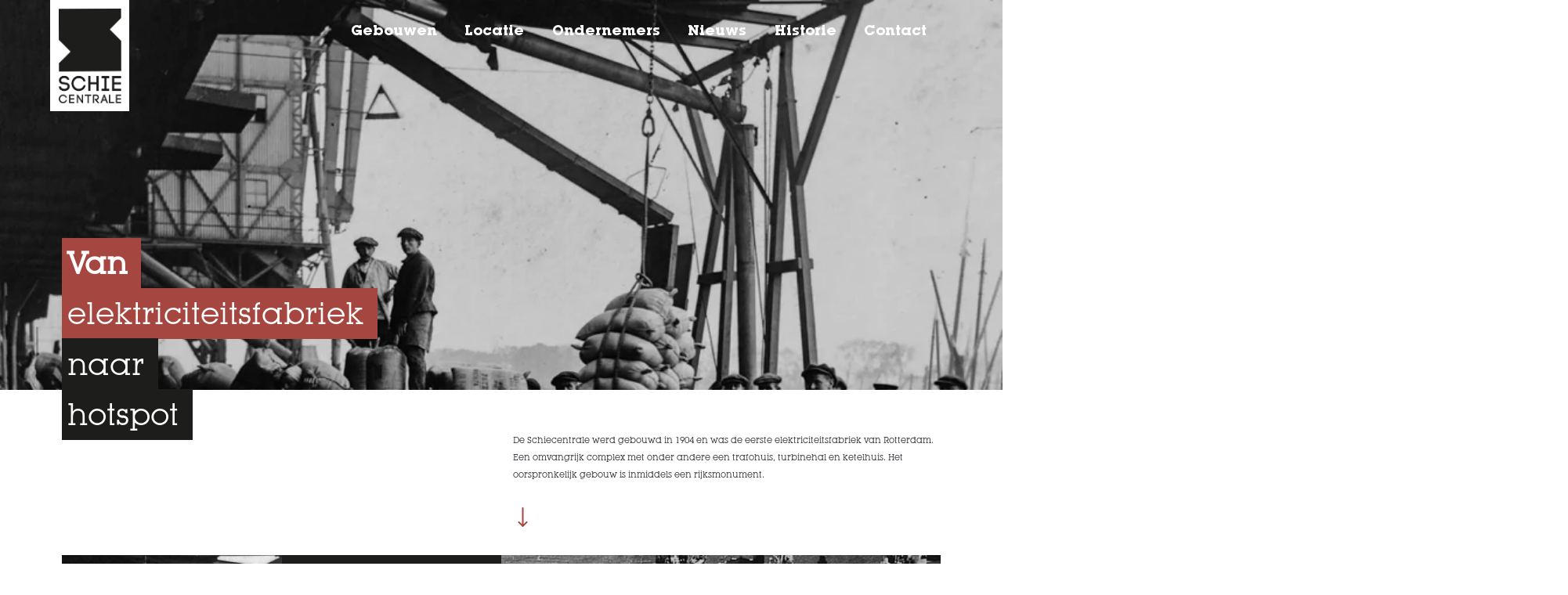

--- FILE ---
content_type: text/html; charset=UTF-8
request_url: https://schiecentrale.nl/historie/
body_size: 11696
content:



    <!DOCTYPE html>

<html lang="nl-NL">
<head>
    <meta charset="UTF-8">
    <meta name="viewport" content="width=device-width, initial-scale=1, shrink-to-fit=no">
    <meta name="viewport" content="width=device-width, initial-scale=1.0, maximum-scale=1.0,user-scalable=0"/>
    <link rel="profile" href="http://gmpg.org/xfn/11">

    <script type="text/javascript" src="https://schiecentrale.nl/wp-content/themes/schiecentralev2/assets/js/jquery-3.6.0.min.js"></script>
    <script type="text/javascript" src="https://schiecentrale.nl/wp-content/themes/schiecentralev2/assets/js/slick.min.js"></script>
    <script type="text/javascript" src="https://schiecentrale.nl/wp-content/themes/schiecentralev2/assets/js/datatables.min.js"></script>
    <script type="text/javascript" src="https://schiecentrale.nl/wp-content/themes/schiecentralev2/assets/js/isotope.pkgd.min.js"></script>

<!--    <script src='https://cdnjs.cloudflare.com/ajax/libs/three.js/106/three.min.js'></script>-->
<!--    <script src='https://s3-us-west-2.amazonaws.com/s.cdpn.io/2666677/OrbitControls.js'></script>-->
<!--    <script src='https://s3-us-west-2.amazonaws.com/s.cdpn.io/2666677/GLTFLoader.js'></script>-->

    <meta name='robots' content='index, follow, max-image-preview:large, max-snippet:-1, max-video-preview:-1' />
	<style>img:is([sizes="auto" i], [sizes^="auto," i]) { contain-intrinsic-size: 3000px 1500px }</style>
	
	<!-- This site is optimized with the Yoast SEO plugin v26.4 - https://yoast.com/wordpress/plugins/seo/ -->
	<title>Historie - Schiecentrale</title>
<link data-rocket-prefetch href="https://www.googletagmanager.com" rel="dns-prefetch"><link rel="preload" data-rocket-preload as="image" href="https://schiecentrale.nl/wp-content/uploads/2020/09/creativehub.jpg" fetchpriority="high">
	<link rel="canonical" href="https://schiecentrale.nl/historie/" />
	<meta property="og:locale" content="nl_NL" />
	<meta property="og:type" content="article" />
	<meta property="og:title" content="Historie - Schiecentrale" />
	<meta property="og:url" content="https://schiecentrale.nl/historie/" />
	<meta property="og:site_name" content="Schiecentrale" />
	<meta property="article:modified_time" content="2022-04-12T15:38:59+00:00" />
	<meta name="twitter:card" content="summary_large_image" />
	<script type="application/ld+json" class="yoast-schema-graph">{"@context":"https://schema.org","@graph":[{"@type":"WebPage","@id":"https://schiecentrale.nl/historie/","url":"https://schiecentrale.nl/historie/","name":"Historie - Schiecentrale","isPartOf":{"@id":"https://schiecentrale.nl/#website"},"datePublished":"2020-09-23T13:42:28+00:00","dateModified":"2022-04-12T15:38:59+00:00","breadcrumb":{"@id":"https://schiecentrale.nl/historie/#breadcrumb"},"inLanguage":"nl-NL","potentialAction":[{"@type":"ReadAction","target":["https://schiecentrale.nl/historie/"]}]},{"@type":"BreadcrumbList","@id":"https://schiecentrale.nl/historie/#breadcrumb","itemListElement":[{"@type":"ListItem","position":1,"name":"Home","item":"https://schiecentrale.nl/"},{"@type":"ListItem","position":2,"name":"Historie"}]},{"@type":"WebSite","@id":"https://schiecentrale.nl/#website","url":"https://schiecentrale.nl/","name":"Schiecentrale","description":"","potentialAction":[{"@type":"SearchAction","target":{"@type":"EntryPoint","urlTemplate":"https://schiecentrale.nl/?s={search_term_string}"},"query-input":{"@type":"PropertyValueSpecification","valueRequired":true,"valueName":"search_term_string"}}],"inLanguage":"nl-NL"}]}</script>
	<!-- / Yoast SEO plugin. -->



<style id='wp-emoji-styles-inline-css' type='text/css'>

	img.wp-smiley, img.emoji {
		display: inline !important;
		border: none !important;
		box-shadow: none !important;
		height: 1em !important;
		width: 1em !important;
		margin: 0 0.07em !important;
		vertical-align: -0.1em !important;
		background: none !important;
		padding: 0 !important;
	}
</style>
<link rel='stylesheet' id='wp-block-library-css' href='https://schiecentrale.nl/wp-includes/css/dist/block-library/style.css?ver=6.8.3' type='text/css' media='all' />
<style id='wp-block-library-theme-inline-css' type='text/css'>
.wp-block-audio :where(figcaption){
  color:#555;
  font-size:13px;
  text-align:center;
}
.is-dark-theme .wp-block-audio :where(figcaption){
  color:#ffffffa6;
}

.wp-block-audio{
  margin:0 0 1em;
}

.wp-block-code{
  border:1px solid #ccc;
  border-radius:4px;
  font-family:Menlo,Consolas,monaco,monospace;
  padding:.8em 1em;
}

.wp-block-embed :where(figcaption){
  color:#555;
  font-size:13px;
  text-align:center;
}
.is-dark-theme .wp-block-embed :where(figcaption){
  color:#ffffffa6;
}

.wp-block-embed{
  margin:0 0 1em;
}

.blocks-gallery-caption{
  color:#555;
  font-size:13px;
  text-align:center;
}
.is-dark-theme .blocks-gallery-caption{
  color:#ffffffa6;
}

:root :where(.wp-block-image figcaption){
  color:#555;
  font-size:13px;
  text-align:center;
}
.is-dark-theme :root :where(.wp-block-image figcaption){
  color:#ffffffa6;
}

.wp-block-image{
  margin:0 0 1em;
}

.wp-block-pullquote{
  border-bottom:4px solid;
  border-top:4px solid;
  color:currentColor;
  margin-bottom:1.75em;
}
.wp-block-pullquote cite,.wp-block-pullquote footer,.wp-block-pullquote__citation{
  color:currentColor;
  font-size:.8125em;
  font-style:normal;
  text-transform:uppercase;
}

.wp-block-quote{
  border-left:.25em solid;
  margin:0 0 1.75em;
  padding-left:1em;
}
.wp-block-quote cite,.wp-block-quote footer{
  color:currentColor;
  font-size:.8125em;
  font-style:normal;
  position:relative;
}
.wp-block-quote:where(.has-text-align-right){
  border-left:none;
  border-right:.25em solid;
  padding-left:0;
  padding-right:1em;
}
.wp-block-quote:where(.has-text-align-center){
  border:none;
  padding-left:0;
}
.wp-block-quote.is-large,.wp-block-quote.is-style-large,.wp-block-quote:where(.is-style-plain){
  border:none;
}

.wp-block-search .wp-block-search__label{
  font-weight:700;
}

.wp-block-search__button{
  border:1px solid #ccc;
  padding:.375em .625em;
}

:where(.wp-block-group.has-background){
  padding:1.25em 2.375em;
}

.wp-block-separator.has-css-opacity{
  opacity:.4;
}

.wp-block-separator{
  border:none;
  border-bottom:2px solid;
  margin-left:auto;
  margin-right:auto;
}
.wp-block-separator.has-alpha-channel-opacity{
  opacity:1;
}
.wp-block-separator:not(.is-style-wide):not(.is-style-dots){
  width:100px;
}
.wp-block-separator.has-background:not(.is-style-dots){
  border-bottom:none;
  height:1px;
}
.wp-block-separator.has-background:not(.is-style-wide):not(.is-style-dots){
  height:2px;
}

.wp-block-table{
  margin:0 0 1em;
}
.wp-block-table td,.wp-block-table th{
  word-break:normal;
}
.wp-block-table :where(figcaption){
  color:#555;
  font-size:13px;
  text-align:center;
}
.is-dark-theme .wp-block-table :where(figcaption){
  color:#ffffffa6;
}

.wp-block-video :where(figcaption){
  color:#555;
  font-size:13px;
  text-align:center;
}
.is-dark-theme .wp-block-video :where(figcaption){
  color:#ffffffa6;
}

.wp-block-video{
  margin:0 0 1em;
}

:root :where(.wp-block-template-part.has-background){
  margin-bottom:0;
  margin-top:0;
  padding:1.25em 2.375em;
}
</style>
<style id='classic-theme-styles-inline-css' type='text/css'>
/**
 * These rules are needed for backwards compatibility.
 * They should match the button element rules in the base theme.json file.
 */
.wp-block-button__link {
	color: #ffffff;
	background-color: #32373c;
	border-radius: 9999px; /* 100% causes an oval, but any explicit but really high value retains the pill shape. */

	/* This needs a low specificity so it won't override the rules from the button element if defined in theme.json. */
	box-shadow: none;
	text-decoration: none;

	/* The extra 2px are added to size solids the same as the outline versions.*/
	padding: calc(0.667em + 2px) calc(1.333em + 2px);

	font-size: 1.125em;
}

.wp-block-file__button {
	background: #32373c;
	color: #ffffff;
	text-decoration: none;
}

</style>
<style id='global-styles-inline-css' type='text/css'>
:root{--wp--preset--aspect-ratio--square: 1;--wp--preset--aspect-ratio--4-3: 4/3;--wp--preset--aspect-ratio--3-4: 3/4;--wp--preset--aspect-ratio--3-2: 3/2;--wp--preset--aspect-ratio--2-3: 2/3;--wp--preset--aspect-ratio--16-9: 16/9;--wp--preset--aspect-ratio--9-16: 9/16;--wp--preset--color--black: #000000;--wp--preset--color--cyan-bluish-gray: #abb8c3;--wp--preset--color--white: #ffffff;--wp--preset--color--pale-pink: #f78da7;--wp--preset--color--vivid-red: #cf2e2e;--wp--preset--color--luminous-vivid-orange: #ff6900;--wp--preset--color--luminous-vivid-amber: #fcb900;--wp--preset--color--light-green-cyan: #7bdcb5;--wp--preset--color--vivid-green-cyan: #00d084;--wp--preset--color--pale-cyan-blue: #8ed1fc;--wp--preset--color--vivid-cyan-blue: #0693e3;--wp--preset--color--vivid-purple: #9b51e0;--wp--preset--gradient--vivid-cyan-blue-to-vivid-purple: linear-gradient(135deg,rgba(6,147,227,1) 0%,rgb(155,81,224) 100%);--wp--preset--gradient--light-green-cyan-to-vivid-green-cyan: linear-gradient(135deg,rgb(122,220,180) 0%,rgb(0,208,130) 100%);--wp--preset--gradient--luminous-vivid-amber-to-luminous-vivid-orange: linear-gradient(135deg,rgba(252,185,0,1) 0%,rgba(255,105,0,1) 100%);--wp--preset--gradient--luminous-vivid-orange-to-vivid-red: linear-gradient(135deg,rgba(255,105,0,1) 0%,rgb(207,46,46) 100%);--wp--preset--gradient--very-light-gray-to-cyan-bluish-gray: linear-gradient(135deg,rgb(238,238,238) 0%,rgb(169,184,195) 100%);--wp--preset--gradient--cool-to-warm-spectrum: linear-gradient(135deg,rgb(74,234,220) 0%,rgb(151,120,209) 20%,rgb(207,42,186) 40%,rgb(238,44,130) 60%,rgb(251,105,98) 80%,rgb(254,248,76) 100%);--wp--preset--gradient--blush-light-purple: linear-gradient(135deg,rgb(255,206,236) 0%,rgb(152,150,240) 100%);--wp--preset--gradient--blush-bordeaux: linear-gradient(135deg,rgb(254,205,165) 0%,rgb(254,45,45) 50%,rgb(107,0,62) 100%);--wp--preset--gradient--luminous-dusk: linear-gradient(135deg,rgb(255,203,112) 0%,rgb(199,81,192) 50%,rgb(65,88,208) 100%);--wp--preset--gradient--pale-ocean: linear-gradient(135deg,rgb(255,245,203) 0%,rgb(182,227,212) 50%,rgb(51,167,181) 100%);--wp--preset--gradient--electric-grass: linear-gradient(135deg,rgb(202,248,128) 0%,rgb(113,206,126) 100%);--wp--preset--gradient--midnight: linear-gradient(135deg,rgb(2,3,129) 0%,rgb(40,116,252) 100%);--wp--preset--font-size--small: 13px;--wp--preset--font-size--medium: 20px;--wp--preset--font-size--large: 36px;--wp--preset--font-size--x-large: 42px;--wp--preset--spacing--20: 0.44rem;--wp--preset--spacing--30: 0.67rem;--wp--preset--spacing--40: 1rem;--wp--preset--spacing--50: 1.5rem;--wp--preset--spacing--60: 2.25rem;--wp--preset--spacing--70: 3.38rem;--wp--preset--spacing--80: 5.06rem;--wp--preset--shadow--natural: 6px 6px 9px rgba(0, 0, 0, 0.2);--wp--preset--shadow--deep: 12px 12px 50px rgba(0, 0, 0, 0.4);--wp--preset--shadow--sharp: 6px 6px 0px rgba(0, 0, 0, 0.2);--wp--preset--shadow--outlined: 6px 6px 0px -3px rgba(255, 255, 255, 1), 6px 6px rgba(0, 0, 0, 1);--wp--preset--shadow--crisp: 6px 6px 0px rgba(0, 0, 0, 1);}:where(.is-layout-flex){gap: 0.5em;}:where(.is-layout-grid){gap: 0.5em;}body .is-layout-flex{display: flex;}.is-layout-flex{flex-wrap: wrap;align-items: center;}.is-layout-flex > :is(*, div){margin: 0;}body .is-layout-grid{display: grid;}.is-layout-grid > :is(*, div){margin: 0;}:where(.wp-block-columns.is-layout-flex){gap: 2em;}:where(.wp-block-columns.is-layout-grid){gap: 2em;}:where(.wp-block-post-template.is-layout-flex){gap: 1.25em;}:where(.wp-block-post-template.is-layout-grid){gap: 1.25em;}.has-black-color{color: var(--wp--preset--color--black) !important;}.has-cyan-bluish-gray-color{color: var(--wp--preset--color--cyan-bluish-gray) !important;}.has-white-color{color: var(--wp--preset--color--white) !important;}.has-pale-pink-color{color: var(--wp--preset--color--pale-pink) !important;}.has-vivid-red-color{color: var(--wp--preset--color--vivid-red) !important;}.has-luminous-vivid-orange-color{color: var(--wp--preset--color--luminous-vivid-orange) !important;}.has-luminous-vivid-amber-color{color: var(--wp--preset--color--luminous-vivid-amber) !important;}.has-light-green-cyan-color{color: var(--wp--preset--color--light-green-cyan) !important;}.has-vivid-green-cyan-color{color: var(--wp--preset--color--vivid-green-cyan) !important;}.has-pale-cyan-blue-color{color: var(--wp--preset--color--pale-cyan-blue) !important;}.has-vivid-cyan-blue-color{color: var(--wp--preset--color--vivid-cyan-blue) !important;}.has-vivid-purple-color{color: var(--wp--preset--color--vivid-purple) !important;}.has-black-background-color{background-color: var(--wp--preset--color--black) !important;}.has-cyan-bluish-gray-background-color{background-color: var(--wp--preset--color--cyan-bluish-gray) !important;}.has-white-background-color{background-color: var(--wp--preset--color--white) !important;}.has-pale-pink-background-color{background-color: var(--wp--preset--color--pale-pink) !important;}.has-vivid-red-background-color{background-color: var(--wp--preset--color--vivid-red) !important;}.has-luminous-vivid-orange-background-color{background-color: var(--wp--preset--color--luminous-vivid-orange) !important;}.has-luminous-vivid-amber-background-color{background-color: var(--wp--preset--color--luminous-vivid-amber) !important;}.has-light-green-cyan-background-color{background-color: var(--wp--preset--color--light-green-cyan) !important;}.has-vivid-green-cyan-background-color{background-color: var(--wp--preset--color--vivid-green-cyan) !important;}.has-pale-cyan-blue-background-color{background-color: var(--wp--preset--color--pale-cyan-blue) !important;}.has-vivid-cyan-blue-background-color{background-color: var(--wp--preset--color--vivid-cyan-blue) !important;}.has-vivid-purple-background-color{background-color: var(--wp--preset--color--vivid-purple) !important;}.has-black-border-color{border-color: var(--wp--preset--color--black) !important;}.has-cyan-bluish-gray-border-color{border-color: var(--wp--preset--color--cyan-bluish-gray) !important;}.has-white-border-color{border-color: var(--wp--preset--color--white) !important;}.has-pale-pink-border-color{border-color: var(--wp--preset--color--pale-pink) !important;}.has-vivid-red-border-color{border-color: var(--wp--preset--color--vivid-red) !important;}.has-luminous-vivid-orange-border-color{border-color: var(--wp--preset--color--luminous-vivid-orange) !important;}.has-luminous-vivid-amber-border-color{border-color: var(--wp--preset--color--luminous-vivid-amber) !important;}.has-light-green-cyan-border-color{border-color: var(--wp--preset--color--light-green-cyan) !important;}.has-vivid-green-cyan-border-color{border-color: var(--wp--preset--color--vivid-green-cyan) !important;}.has-pale-cyan-blue-border-color{border-color: var(--wp--preset--color--pale-cyan-blue) !important;}.has-vivid-cyan-blue-border-color{border-color: var(--wp--preset--color--vivid-cyan-blue) !important;}.has-vivid-purple-border-color{border-color: var(--wp--preset--color--vivid-purple) !important;}.has-vivid-cyan-blue-to-vivid-purple-gradient-background{background: var(--wp--preset--gradient--vivid-cyan-blue-to-vivid-purple) !important;}.has-light-green-cyan-to-vivid-green-cyan-gradient-background{background: var(--wp--preset--gradient--light-green-cyan-to-vivid-green-cyan) !important;}.has-luminous-vivid-amber-to-luminous-vivid-orange-gradient-background{background: var(--wp--preset--gradient--luminous-vivid-amber-to-luminous-vivid-orange) !important;}.has-luminous-vivid-orange-to-vivid-red-gradient-background{background: var(--wp--preset--gradient--luminous-vivid-orange-to-vivid-red) !important;}.has-very-light-gray-to-cyan-bluish-gray-gradient-background{background: var(--wp--preset--gradient--very-light-gray-to-cyan-bluish-gray) !important;}.has-cool-to-warm-spectrum-gradient-background{background: var(--wp--preset--gradient--cool-to-warm-spectrum) !important;}.has-blush-light-purple-gradient-background{background: var(--wp--preset--gradient--blush-light-purple) !important;}.has-blush-bordeaux-gradient-background{background: var(--wp--preset--gradient--blush-bordeaux) !important;}.has-luminous-dusk-gradient-background{background: var(--wp--preset--gradient--luminous-dusk) !important;}.has-pale-ocean-gradient-background{background: var(--wp--preset--gradient--pale-ocean) !important;}.has-electric-grass-gradient-background{background: var(--wp--preset--gradient--electric-grass) !important;}.has-midnight-gradient-background{background: var(--wp--preset--gradient--midnight) !important;}.has-small-font-size{font-size: var(--wp--preset--font-size--small) !important;}.has-medium-font-size{font-size: var(--wp--preset--font-size--medium) !important;}.has-large-font-size{font-size: var(--wp--preset--font-size--large) !important;}.has-x-large-font-size{font-size: var(--wp--preset--font-size--x-large) !important;}
:where(.wp-block-post-template.is-layout-flex){gap: 1.25em;}:where(.wp-block-post-template.is-layout-grid){gap: 1.25em;}
:where(.wp-block-columns.is-layout-flex){gap: 2em;}:where(.wp-block-columns.is-layout-grid){gap: 2em;}
:root :where(.wp-block-pullquote){font-size: 1.5em;line-height: 1.6;}
</style>
<link rel='stylesheet' id='child-understrap-styles-css' href='https://schiecentrale.nl/wp-content/themes/schiecentralev2/assets/css/schiecentrale.min.css?ver=1656427921' type='text/css' media='all' />
<link rel='stylesheet' id='font-awesome-css' href='https://schiecentrale.nl/wp-content/themes/schiecentralev2/assets/css/all.min.css?ver=1656414350' type='text/css' media='all' />
<link rel='stylesheet' id='datatables-css' href='https://schiecentrale.nl/wp-content/themes/schiecentralev2/assets/css/datatables.min.css?ver=1656414350' type='text/css' media='all' />
<link rel='stylesheet' id='hamburger-css' href='https://schiecentrale.nl/wp-content/themes/schiecentralev2/assets/css/hamburger.min.css?ver=1656414350' type='text/css' media='all' />
<script type="text/javascript" src="https://schiecentrale.nl/wp-includes/js/jquery/jquery.js?ver=3.7.1" id="jquery-core-js"></script>
<script type="text/javascript" src="https://schiecentrale.nl/wp-includes/js/jquery/jquery-migrate.js?ver=3.4.1" id="jquery-migrate-js"></script>
<link rel="https://api.w.org/" href="https://schiecentrale.nl/wp-json/" /><link rel="alternate" title="JSON" type="application/json" href="https://schiecentrale.nl/wp-json/wp/v2/pages/974" /><link rel='shortlink' href='https://schiecentrale.nl/?p=974' />
<link rel="alternate" title="oEmbed (JSON)" type="application/json+oembed" href="https://schiecentrale.nl/wp-json/oembed/1.0/embed?url=https%3A%2F%2Fschiecentrale.nl%2Fhistorie%2F" />
<link rel="alternate" title="oEmbed (XML)" type="text/xml+oembed" href="https://schiecentrale.nl/wp-json/oembed/1.0/embed?url=https%3A%2F%2Fschiecentrale.nl%2Fhistorie%2F&#038;format=xml" />
<link rel="icon" href="https://schiecentrale.nl/wp-content/uploads/2020/07/cropped-Schiecentrale_logo_black-1-32x32.png" sizes="32x32" />
<link rel="icon" href="https://schiecentrale.nl/wp-content/uploads/2020/07/cropped-Schiecentrale_logo_black-1-192x192.png" sizes="192x192" />
<link rel="apple-touch-icon" href="https://schiecentrale.nl/wp-content/uploads/2020/07/cropped-Schiecentrale_logo_black-1-180x180.png" />
<meta name="msapplication-TileImage" content="https://schiecentrale.nl/wp-content/uploads/2020/07/cropped-Schiecentrale_logo_black-1-270x270.png" />
    	<style>
		body {font-size: 15px;}

		body.custom-background {background-color: }

		.primary-bg {background: }
		.secondary-bg {background: }

		.primary-bg-svg {fill: }
		.secondary-bg-svg {fill: }

		.primary {color: }
		.secondary {color: }

		.bg-primary, .dropdown-menu {background:#fffff}

		#wrapper-footer, #wrapper-footer a {
			background: #1d1d1b;
			color: #fff		}


		.site-info {
			background: #1d1d1b;
			color: ;
		}

		.bottombar_wrapper a {
			color:;
			font-weight: 600;
		}

		body.login div#login h1 a {
			background-image: url(https://schiecentrale.nl/wp-content/uploads/2020/07/Schiecentrale_logo_white-1.png);
			width: 200px;
			height: 50px;
			background-size: auto;
		}

		.title_bar {
			background: linear-gradient(180deg, rgba(0,0,0,0.3) 0%, rgba(0,0,0,0.3) 100%), url();
			background-repeat: no-repeat;
			background-position: center;
			background-size: cover;
			padding: 45px 0px;
			text-align: center;

			color: ;
		}

		.title_bg {
			background-color: ;
			height: 100%;
		}

		.title_bar h1 {
			font-size: 40px;
			text-transform: inherit;
			font-weight: 600;


		}

		.navbar-nav .nav-link {
			margin-left: 25px;
			margin-right: 25px;
		}

		.nav-link, .dropdown-item{
			color: #ffffff;
			font-size:18px;
			font-weight: 400;
			letter-spacing: 0px;
		}
		.nav-link:hover, .dropdown-item:hover {
			color: #ffffff;
		}
		
		a {color: #ffffff}
		a:hover {color:#ffffff;}

		
		.fullscreen_nav {
			background-image: url(598);
			background-repeat: no-repeat;
			background-size: 55%;
			background-position: right;
			overflow: hidden;
		}

	</style>
	
<!-- Global site tag (gtag.js) - Google Analytics -->
<script async src="https://www.googletagmanager.com/gtag/js?id=G-G5L7Q66X49"></script>
<script>
  window.dataLayer = window.dataLayer || [];
  function gtag(){dataLayer.push(arguments);}
  gtag('js', new Date());

  gtag('config', 'G-G5L7Q66X49');
</script>
<style id="rocket-lazyrender-inline-css">[data-wpr-lazyrender] {content-visibility: auto;}</style><meta name="generator" content="WP Rocket 3.20.1.2" data-wpr-features="wpr_preconnect_external_domains wpr_automatic_lazy_rendering wpr_oci wpr_desktop" /></head>

<body class="wp-singular page-template page-template-page-templates page-template-history page-template-page-templateshistory-php page page-id-974 wp-theme-schiecentralev2" >
<div  class="site" id="page">
    <!-- ******************* The Navbar Area ******************* -->
    <div  id="wrapper-navbar">

        <a class="skip-link sr-only sr-only-focusable"
           href="#content">Skip to content</a>

        <nav id="main-nav" class="navbar navbar-expand-md navbar-dark bg-primary" aria-labelledby="main-nav-label">

            <h2 id="main-nav-label" class="sr-only">
                Main Navigation            </h2>


            <div  class="container">


                <!-- Your site title as branding in the menu -->
                
                    
                        <a class="navbar-brand" rel="home" href="https://schiecentrale.nl/"
                           title="Schiecentrale"
                           itemprop="url">                                                            <img src="https://schiecentrale.nl/wp-content/uploads/2020/07/Schiecentrale_logo_black.png"/>
                            </a>

                    
                                    <!-- end custom logo -->

                <button id="hamburgermenu" class="navbar-toggler hamburger hamburger--collapse" type="button"
                        aria-label="Menu" aria-controls="navigation">
					<span class="hamburger-box">
					<span class="hamburger-inner"></span>
					</span>
                </button>
                <!-- The WordPress Menu goes here -->
                <div class="moible mobilemenu">
                    <div id="schiehomeitems" class="navbar-collapse"><ul id="main-menu" class="navbar-nav ml-auto"><li itemscope="itemscope" itemtype="https://www.schema.org/SiteNavigationElement" id="menu-item-723" class="menu-item menu-item-type-post_type menu-item-object-page menu-item-723 nav-item"><a title="Gebouwen" href="https://schiecentrale.nl/gebouwen/" class="nav-link">Gebouwen</a></li>
<li itemscope="itemscope" itemtype="https://www.schema.org/SiteNavigationElement" id="menu-item-724" class="menu-item menu-item-type-post_type menu-item-object-page menu-item-724 nav-item"><a title="Locatie" href="https://schiecentrale.nl/locatie/" class="nav-link">Locatie</a></li>
<li itemscope="itemscope" itemtype="https://www.schema.org/SiteNavigationElement" id="menu-item-712" class="menu-item menu-item-type-post_type menu-item-object-page menu-item-712 nav-item"><a title="Ondernemers" href="https://schiecentrale.nl/ondernemers/" class="nav-link">Ondernemers</a></li>
<li itemscope="itemscope" itemtype="https://www.schema.org/SiteNavigationElement" id="menu-item-938" class="menu-item menu-item-type-post_type menu-item-object-page menu-item-938 nav-item"><a title="Nieuws" href="https://schiecentrale.nl/nieuws/" class="nav-link">Nieuws</a></li>
<li itemscope="itemscope" itemtype="https://www.schema.org/SiteNavigationElement" id="menu-item-995" class="menu-item menu-item-type-post_type menu-item-object-page current-menu-item page_item page-item-974 current_page_item active menu-item-995 nav-item"><a title="Historie" href="https://schiecentrale.nl/historie/" class="nav-link" aria-current="page">Historie</a></li>
<li itemscope="itemscope" itemtype="https://www.schema.org/SiteNavigationElement" id="menu-item-713" class="menu-item menu-item-type-post_type menu-item-object-page menu-item-713 nav-item"><a title="Contact" href="https://schiecentrale.nl/contact/" class="nav-link">Contact</a></li>
<li itemscope="itemscope" itemtype="https://www.schema.org/SiteNavigationElement" id="menu-item-1039" class="mobile contact menu-item menu-item-type-custom menu-item-object-custom menu-item-1039 nav-item"><a title="Contact" href="#" class="nav-link">Contact</a></li>
<li itemscope="itemscope" itemtype="https://www.schema.org/SiteNavigationElement" id="menu-item-1040" class="mobile mail menu-item menu-item-type-custom menu-item-object-custom menu-item-1040 nav-item"><a title="info@schiecentrale.nl" href="mailto:info@schiecentrale.nl" class="nav-link">info@schiecentrale.nl</a></li>
<li itemscope="itemscope" itemtype="https://www.schema.org/SiteNavigationElement" id="menu-item-1041" class="mobile tel menu-item menu-item-type-custom menu-item-object-custom menu-item-1041 nav-item"><a title="+31 (0)10 888 88 88" href="tel:31010888888" class="nav-link">+31 (0)10 888 88 88</a></li>
</ul></div>
                </div>
            </div><!-- .container -->

        </nav><!-- .site-navigation -->

    </div><!-- #wrapper-navbar end -->


    <div  class="header_image" style="background-image: url(https://schiecentrale.nl/wp-content/uploads/2020/09/home-historie-1.jpg);">

        <div  class="container" data-aos="fade-up" data-aos-duration="2000">
            <div class="header_content">
                <h1 class="header_title_box darkred">Van</h1>
                <p class="header_title_box darkred">elektriciteitsfabriek</p>
                <p class="header_title_box black">naar</p>
                <p class="header_title_box black">hotspot</p>
            </div>
        </div>
    </div>

    <div  class="container home_intro">
        <div  class="row">
            <div class="col-sm-12 col-md-12 col-lg-6">

            </div>
            <div class="col-sm-12 col-md-12 col-lg-6">
                <p class="header_text">De Schiecentrale werd gebouwd in 1904 en was de eerste elektriciteitsfabriek van Rotterdam. Een omvangrijk complex met onder andere een trafohuis, turbinehal en ketelhuis. Het oorspronkelijk gebouw is inmiddels een rijksmonument.</p>

                <a href="#historie" class="home_arrow">
                    <svg id="Capa_1" xmlns="http://www.w3.org/2000/svg"
                         xmlns:xlink="http://www.w3.org/1999/xlink" x="0px" y="0px"
                         viewBox="0 0 512 512" style="enable-background:new 0 0 512 512;" xml:space="preserve"><g>
                            <g>
                                <path d="M374.108,373.328c-7.829-7.792-20.492-7.762-28.284,0.067L276,443.557V20c0-11.046-8.954-20-20-20
			c-11.046,0-20,8.954-20,20v423.558l-69.824-70.164c-7.792-7.829-20.455-7.859-28.284-0.067c-7.83,7.793-7.859,20.456-0.068,28.285
			l104,104.504c0.006,0.007,0.013,0.012,0.019,0.018c7.792,7.809,20.496,7.834,28.314,0.001c0.006-0.007,0.013-0.012,0.019-0.018
			l104-104.504C381.966,393.785,381.939,381.121,374.108,373.328z"/>
                            </g>
                        </g>
									</svg>

                </a>
            </div>

        </div>
    </div>


    <section  id="historie">
        <div  class="container first-section">
            <div class="row no-gutters">
                <div class="col-sm-12 col-md-12 col-lg-6 col_left">
                    <div class="half-image">
                        <img width="300" height="800" src="https://schiecentrale.nl/wp-content/uploads/2020/07/historie-1.jpg" class="" alt="" decoding="async" fetchpriority="high" srcset="https://schiecentrale.nl/wp-content/uploads/2020/07/historie-1.jpg 300w, https://schiecentrale.nl/wp-content/uploads/2020/07/historie-1-113x300.jpg 113w" sizes="(max-width: 300px) 100vw, 300px" />                    </div>

                </div>

                <span class="title-over-images">Historie</span>
                <div class="col-sm-12 col-md-12 col-lg-6">
                    <div class="locatie-image">
                        <img width="569" height="585" src="https://schiecentrale.nl/wp-content/uploads/2020/09/home-historie-2.jpg" class="" alt="" decoding="async" srcset="https://schiecentrale.nl/wp-content/uploads/2020/09/home-historie-2.jpg 569w, https://schiecentrale.nl/wp-content/uploads/2020/09/home-historie-2-292x300.jpg 292w" sizes="(max-width: 569px) 100vw, 569px" />
                    </div>
                    <div class="text-under-block-image">
                        <h3>Van handelsgebied tot stadshaven: stoer, rauw, creatief</h3>
                        <p>De Schiecentrale ligt midden in het Lloydkwartier, een gebied waar al in de zeventiende eeuw handel werd gedreven. Door industrialisering en groei van de wereldhandel werden hier rond 1900 de Schiehaven, de Sint-Jobshaven en de Parkhaven – samen ‘het Lloydkwartier’ – aangelegd. Het gebied bloeide, totdat na de Tweede Wereldoorlog de havenactiviteiten verhuisden naar het westen van Rotterdam.</p>
<p>In 1999 startte de transformatie van het voormalige havengebied tot nieuwe stadshaven. Een stoer en rauw woongebied met uitzicht op de Maas. Bovendien een bruisende broedplaats voor de creatieve industrie. De Schiecentrale transformeerde mee en groeide uit tot hotspot en architectuuricoon.</p>
                    </div>
                </div>
            </div>
        </div>
    </section>

    <section  id="creative">
        <div  class="historie_container">
            <div class="row">
                <div class="col-sm-12 col-md-12 col-lg-4"></div>
                <div class="col-sm-12 col-md-12 col-lg-8">
                                            <img src="https://schiecentrale.nl/wp-content/uploads/2020/09/creativehub.jpg"/>
                                    </div>
            </div>
            <div class="row">
                <div class="col-sm-12 col-md-12 col-lg-8 historie_content">
                    <h3>Dé creatieve hub anno nu</h3>
                    <p>Er is weer volop bedrijvigheid in het Lloydkwartier. Net als een eeuw geleden. 
Een levendige mediacampus met o.a. creatieve en audiovisuele bedrijven, marketingbureaus en een broedplaats voor innovatieve ondernemers op het gebied van duurzaamheid. Met name de duurzame en innovatieve concepten vinden steeds meer hun weg naar de Schiecentrale.</p>
                    
                    <a href="/ondernemers/">De ondernemers</a>

                </div>
                <div class="col-sm-12 col-md-12 col-lg-4"></div>
            </div>
        </div>
    </section>

    <section  id="gebouwen-en-huur">
        <div  class="container">
            <div class="row">
                <div class="col-sm-12 col-md-12 col-lg-6" data-aos="fade-right" data-aos-duration="2000">
                    <div class="huur-image" style="background-image: url(https://schiecentrale.nl/wp-content/uploads/2020/09/gebouwen_img.jpg)">

                    </div>
                    <div class="huur-block">
                        <h3>Gebouwen</h3>
                        <p>Acht gebouwen met een eigen karakter. De Schiecentrale bestaat uit verschillende gebouwen met allemaal een eigen verhaal en geschiedenis.
Lees meer -&gt;</p>

                        
                        <a href="/gebouwen/" class="huur-arrow">

                            <svg version="1.1" id="Capa_1" xmlns="http://www.w3.org/2000/svg"
                                 xmlns:xlink="http://www.w3.org/1999/xlink" x="0px" y="0px" viewBox="0 0 512 512"
                                 style="enable-background:new 0 0 512 512;" xml:space="preserve"><g>
                                    <g>
                                        <path d="M506.134,241.843c-0.006-0.006-0.011-0.013-0.018-0.019l-104.504-104c-7.829-7.791-20.492-7.762-28.285,0.068
			c-7.792,7.829-7.762,20.492,0.067,28.284L443.558,236H20c-11.046,0-20,8.954-20,20c0,11.046,8.954,20,20,20h423.557
			l-70.162,69.824c-7.829,7.792-7.859,20.455-0.067,28.284c7.793,7.831,20.457,7.858,28.285,0.068l104.504-104
			c0.006-0.006,0.011-0.013,0.018-0.019C513.968,262.339,513.943,249.635,506.134,241.843z"/>
                                    </g>
                                </g>
					</svg>

                        </a>
                    </div>
                </div>
                <div class="col-sm-12 col-md-12 col-lg-6" data-aos="fade-left" data-aos-duration="2000">
                    <div class="service-image" style="background-image: url(https://schiecentrale.nl/wp-content/uploads/2020/09/huurder_header.jpg)">

                    </div>
                    <div class="service-block">
                        <h3>Ondernemers</h3>
                        <p>Ondernemers zijn het hart van de Schiecentrale. Op dit moment zijn er ca. 90 creatieve ondernemers gevestigd. 
Lees meer -&gt;</p>


                                                <a href="/huurders/" class="service-arrow">

                            <svg version="1.1" id="Capa_1" xmlns="http://www.w3.org/2000/svg"
                                 xmlns:xlink="http://www.w3.org/1999/xlink" x="0px" y="0px" viewBox="0 0 512 512"
                                 style="enable-background:new 0 0 512 512;" xml:space="preserve"><g>
                                    <g>
                                        <path d="M506.134,241.843c-0.006-0.006-0.011-0.013-0.018-0.019l-104.504-104c-7.829-7.791-20.492-7.762-28.285,0.068
			c-7.792,7.829-7.762,20.492,0.067,28.284L443.558,236H20c-11.046,0-20,8.954-20,20c0,11.046,8.954,20,20,20h423.557
			l-70.162,69.824c-7.829,7.792-7.859,20.455-0.067,28.284c7.793,7.831,20.457,7.858,28.285,0.068l104.504-104
			c0.006-0.006,0.011-0.013,0.018-0.019C513.968,262.339,513.943,249.635,506.134,241.843z"/>
                                    </g>
                                </g>
					</svg>

                        </a>
                    </div>
                </div>

            </div>


        </div>
    </section>




<div data-wpr-lazyrender="1" class="wrapper footer-underline" id="wrapper-footer">

    <div  class="container">
        <div class="row">
            <div class="col-md-12">
                <footer class="site-footer" id="colophon">
                    <div class="footer row">
                        <div class="col-md-3 pl-lg-0">
                            <img src="/wp-content/uploads/2020/07/Schiecentrale_logo_white-1.png" alt="footer_logo"
                                 class="footer_logo">
                        </div>
                        <div class="col-sm-12 col-md-12 col-lg-3 pl-lg-0 buttons">
                            <h3>Contact</h3>
                            <div><p><a href="https://schiecentrale.nl/contact/"><strong>KANTOREN</strong></a></p>
<p><a href="https://schiecentrale.nl/contact/"><strong>WONEN</strong></a></p>
</div>
                        </div>
                        <div class="col-sm-12 col-md-12 col-lg-2">
                                                        <div class="footer_socials">
                                <h3>Volg ons</h3>
                                <a href="https://www.instagram.com/schiecentrale.rotterdam/" target="_blank"><i
                                            class="fab fa-instagram"></i></a>

                            </div>
                        </div>

                        <div class="col-sm-12 col-md-12 col-lg-4">

                            <h3>Blijf op de hoogte</h3>
                            <div class="wpforms-container wpforms-container-full inline-fields nieuwsbriefform" id="wpforms-719"><form id="wpforms-form-719" class="wpforms-validate wpforms-form" data-formid="719" method="post" enctype="multipart/form-data" action="/historie/" data-token="5f15068facc7dcf55d683243ee14243a" data-token-time="1770113044"><noscript class="wpforms-error-noscript">Schakel JavaScript in je browser in om dit formulier in te vullen.</noscript><div class="wpforms-field-container"><div id="wpforms-719-field_1-container" class="wpforms-field wpforms-field-email" data-field-id="1"><label class="wpforms-field-label wpforms-label-hide" for="wpforms-719-field_1">E-mail <span class="wpforms-required-label">*</span></label><input type="email" id="wpforms-719-field_1" class="wpforms-field-large wpforms-field-required" name="wpforms[fields][1]" placeholder="E-mailadres" spellcheck="false" required></div></div><!-- .wpforms-field-container --><div class="wpforms-field wpforms-field-hp"><label for="wpforms-719-field-hp" class="wpforms-field-label">Message</label><input type="text" name="wpforms[hp]" id="wpforms-719-field-hp" class="wpforms-field-medium"></div><div class="wpforms-submit-container" ><input type="hidden" name="wpforms[id]" value="719"><input type="hidden" name="page_title" value="Historie"><input type="hidden" name="page_url" value="https://schiecentrale.nl/historie/"><input type="hidden" name="page_id" value="974"><input type="hidden" name="wpforms[post_id]" value="974"><button type="submit" name="wpforms[submit]" id="wpforms-submit-719" class="wpforms-submit nieuwsbriefbutton" data-alt-text="Verzenden..." data-submit-text="" aria-live="assertive" value="wpforms-submit"></button></div></form></div>  <!-- .wpforms-container -->                        </div>
                    </div>

                </footer><!-- #colophon -->

            </div><!--col end -->

        </div><!-- row end -->

    </div><!-- container end -->

</div><!-- wrapper end -->
<div data-wpr-lazyrender="1" class="bottombar_wrapper site-info">
    <div class="container">
        <div class="row">
            <div class="col-md-3"></div>
            <div class="col-sm-12 col-md-12 col-lg-9 pl-lg-0 bottombar">
                <a data-toggle="modal" data-target="#privacy">Privacy policy</a>
                <p>2026 Is een gedeeltelijke ontwikkeling van Dudok Real Estate</p>
				<p class="ml-lg-3">
					Design by <a href="https://fpw.nl" rel="follow" target="_blank">FPW</a>
				</p>
            </div>
        </div>
    </div>
</div><!-- .site-info -->
</div>
</div>
</div><!-- #page we need this extra closing tag here -->
<div  class="modal fade" id="privacy" tabindex="-1" role="dialog" aria-labelledby="exampleModalLabel" aria-hidden="true">
    <div  class="modal-dialog" role="document">
        <div  class="modal-content">
            <div class="modal-body">
                <h3>Privacy policy</h3>
<ul>
<li>Persoonlijke gegevens van bezoekers van de website en de eventueel verstrekte gegevens worden zorgvuldig beheerd en gebruikt.</li>
<li>Schiecentrale Rotterdam houdt zich daarbij aan de eisen die de Wet Bescherming Persoonsgegevens stelt.</li>
<li>Op de websites van Schiecentrale Rotterdam worden algemene bezoekgegevens bijgehouden, zoals surf- en klikgedrag, zonder dat bezoekers zich behoeven te identificeren. Het doel hiervan is om de inrichting van de site te optimaliseren en/of om meer gerichte informatie op de site te kunnen plaatsen.</li>
<li>U treft op de sites van Schiecentrale Rotterdam mogelijk links naar andere sites aan. Schiecentrale Rotterdam kan geen aansprakelijkheid aanvaarden met betrekking van omgang van uw gegevens op deze andere sites. Lees hiervoor de privacy verklaring, indien aanwezig, van de site die u bezoekt.</li>
<li>Schiecentrale Rotterdam kan uw persoonsgegevens verstrekken aan makelaars en/of andere geselecteerde partners van Schiecentrale Rotterdam wanneer u zich inschrijft voor een project of zich aanmeldt voor een service of dienst.</li>
<li>Door u aan te melden geeft u Schiecentrale Rotterdam toestemming om u via e-mail op de hoogte te stellen van ontwikkelingen binnen het huidige project. U vindt altijd een hyperlink onderaan het bericht om u af te melden.</li>
<li>Dit Privacy Statement van Schiecentrale Rotterdam kan worden aangepast. Check daarom regelmatig dit Privacy Statement.</li>
</ul>
            </div>

        </div>
    </div>
</div>





<script type="speculationrules">
{"prefetch":[{"source":"document","where":{"and":[{"href_matches":"\/*"},{"not":{"href_matches":["\/wp-*.php","\/wp-admin\/*","\/wp-content\/uploads\/*","\/wp-content\/*","\/wp-content\/plugins\/*","\/wp-content\/themes\/schiecentralev2\/*","\/*\\?(.+)"]}},{"not":{"selector_matches":"a[rel~=\"nofollow\"]"}},{"not":{"selector_matches":".no-prefetch, .no-prefetch a"}}]},"eagerness":"conservative"}]}
</script>
<style id='core-block-supports-inline-css' type='text/css'>
/**
 * Core styles: block-supports
 */

</style>
<link rel='stylesheet' id='wpforms-classic-full-css' href='https://schiecentrale.nl/wp-content/plugins/wpforms/assets/css/frontend/classic/wpforms-full.min.css?ver=1.9.2.1' type='text/css' media='all' />
<script type="text/javascript" src="https://schiecentrale.nl/wp-content/themes/schiecentralev2/assets/js/aos.js?ver=1656414350" id="slick-slider-js"></script>
<script type="text/javascript" src="https://schiecentrale.nl/wp-content/themes/schiecentralev2/assets/js/schiecentrale.min.js?ver=1656414350" id="child-understrap-scripts-js"></script>
<script type="text/javascript" src="https://schiecentrale.nl/wp-content/plugins/wpforms/assets/lib/jquery.validate.min.js?ver=1.21.0" id="wpforms-validation-js"></script>
<script type="text/javascript" src="https://schiecentrale.nl/wp-content/plugins/wpforms/assets/lib/mailcheck.min.js?ver=1.1.2" id="wpforms-mailcheck-js"></script>
<script type="text/javascript" src="https://schiecentrale.nl/wp-content/plugins/wpforms/assets/lib/punycode.min.js?ver=1.0.0" id="wpforms-punycode-js"></script>
<script type="text/javascript" src="https://schiecentrale.nl/wp-content/plugins/wpforms/assets/js/share/utils.min.js?ver=1.9.2.1" id="wpforms-generic-utils-js"></script>
<script type="text/javascript" src="https://schiecentrale.nl/wp-content/plugins/wpforms/assets/js/frontend/wpforms.min.js?ver=1.9.2.1" id="wpforms-js"></script>
<script type='text/javascript'>
/* <![CDATA[ */
var wpforms_settings = {"val_required":"Dit veld is vereist.","val_email":"Geef een geldig e-mailadres op.","val_email_suggestion":"Bedoelde je {suggestion}?","val_email_suggestion_title":"Klik om de suggestie te accepteren.","val_email_restricted":"Dit e-mailadres is niet toegestaan.","val_number":"Vul een geldig getal in.","val_number_positive":"Vul een geldig positief getal in.","val_minimum_price":"Het ingevoerde bedrag is lager dan het vereiste minimum.","val_confirm":"Veldwaarden komen niet overeen.","val_checklimit":"Je hebt het aantal toegestane selecties overschreden: {#}.","val_limit_characters":"{count} of {limit} max tekens.","val_limit_words":"{count} van {limit} max woorden.","val_recaptcha_fail_msg":"Google reCAPTCHA-verificatie is mislukt. Probeer het later opnieuw.","val_turnstile_fail_msg":"Cloudflare Turnstile verificatie is mislukt. Probeer het later opnieuw.","val_inputmask_incomplete":"Vul het veld in met het vereiste format.","uuid_cookie":"1","locale":"nl","country":"","country_list_label":"Landenlijst","wpforms_plugin_url":"https:\/\/schiecentrale.nl\/wp-content\/plugins\/wpforms\/","gdpr":"","ajaxurl":"https:\/\/schiecentrale.nl\/wp-admin\/admin-ajax.php","mailcheck_enabled":"1","mailcheck_domains":[],"mailcheck_toplevel_domains":["dev"],"is_ssl":"1","currency_code":"USD","currency_thousands":",","currency_decimals":"2","currency_decimal":".","currency_symbol":"$","currency_symbol_pos":"left","val_requiredpayment":"Betaling is vereist.","val_creditcard":"Voer een geldig creditcardnummer in.","val_post_max_size":"The total size of the selected files {totalSize} MB exceeds the allowed limit {maxSize} MB.","val_time12h":"Please enter time in 12-hour AM\/PM format (eg 8:45 AM).","val_time24h":"Please enter time in 24-hour format (eg 22:45).","val_time_limit":"Please enter time between {minTime} and {maxTime}.","val_url":"Please enter a valid URL.","val_fileextension":"File type is not allowed.","val_filesize":"File exceeds max size allowed. File was not uploaded.","post_max_size":"268435456","error_updating_token":"Fout bij het updaten van token. Probeer het opnieuw of neem contact op met ondersteuning als het probleem aanhoudt.","network_error":"Netwerk fout of server is niet bereikbaar. Controleer je verbinding of probeer het later opnieuw.","token_cache_lifetime":"86400","hn_data":[],"val_password_strength":"A stronger password is required. Consider using upper and lower case letters, numbers, and symbols.","val_phone":"Please enter a valid phone number.","entry_preview_iframe_styles":["https:\/\/schiecentrale.nl\/wp-includes\/js\/tinymce\/skins\/lightgray\/content.min.css?ver=6.8.3","https:\/\/schiecentrale.nl\/wp-includes\/css\/dashicons.min.css?ver=6.8.3","https:\/\/schiecentrale.nl\/wp-includes\/js\/tinymce\/skins\/wordpress\/wp-content.css?ver=6.8.3","https:\/\/schiecentrale.nl\/wp-content\/plugins\/wpforms\/assets\/pro\/css\/fields\/richtext\/editor-content.min.css"]}
/* ]]> */
</script>

</body>

</html>


<!-- This website is like a Rocket, isn't it? Performance optimized by WP Rocket. Learn more: https://wp-rocket.me - Debug: cached@1770113045 -->

--- FILE ---
content_type: text/css; charset=utf-8
request_url: https://schiecentrale.nl/wp-content/themes/schiecentralev2/assets/css/schiecentrale.min.css?ver=1656427921
body_size: 21388
content:
@import url(https://use.typekit.net/wnf6lvu.css);
*,:after,:before{box-sizing:border-box}html{-webkit-text-size-adjust:100%;-webkit-tap-highlight-color:rgba(0,0,0,0);font-family:sans-serif;line-height:1.15;overflow-x:hidden!important}article,aside,figcaption,figure,footer,header,hgroup,main,nav,section{display:block}aside{padding:5px}body{background-color:#fff;color:#212529;font-family:-apple-system,BlinkMacSystemFont,Segoe UI,Roboto,Helvetica Neue,Arial,Noto Sans,sans-serif,Apple Color Emoji,Segoe UI Emoji,Segoe UI Symbol,Noto Color Emoji;font-size:1rem;font-weight:400;line-height:1.5;margin:0;overflow-x:hidden!important;text-align:left}[tabindex="-1"]:focus{outline:0!important}hr{box-sizing:content-box;height:0;overflow:visible}h1,h2,h3,h4,h5,h6{margin-bottom:.5rem;margin-top:0}dl,ol,p,ul{margin-bottom:1rem;margin-top:0}ol ol,ol ul,ul ol,ul ul{margin-bottom:0}dt{font-weight:700}dd{margin-bottom:.5rem;margin-left:0}a:not([href]):not([tabindex]),a:not([href]):not([tabindex]):focus,a:not([href]):not([tabindex]):hover{color:inherit;text-decoration:none}a:not([href]):not([tabindex]):focus{outline:0}img{border-style:none}img,svg{vertical-align:middle}svg{overflow:hidden}label{display:inline-block;margin-bottom:.5rem}button{border-radius:0}button:focus{outline:1px dotted;outline:5px auto -webkit-focus-ring-color}button,input,optgroup,select,textarea{font-family:inherit;font-size:inherit;line-height:inherit;margin:0}button,input{overflow:visible}button,select{text-transform:none}select{word-wrap:normal}[type=button],[type=reset],[type=submit],button{-webkit-appearance:button}[type=button]:not(:disabled),[type=reset]:not(:disabled),[type=submit]:not(:disabled),button:not(:disabled){cursor:pointer}[type=button]::-moz-focus-inner,[type=reset]::-moz-focus-inner,[type=submit]::-moz-focus-inner,button::-moz-focus-inner{border-style:none;padding:0}input[type=checkbox],input[type=radio]{box-sizing:border-box;padding:0}input[type=date],input[type=datetime-local],input[type=month],input[type=time]{-webkit-appearance:listbox}textarea{overflow:auto;resize:vertical}[type=number]::-webkit-inner-spin-button,[type=number]::-webkit-outer-spin-button{height:auto}[type=search]{-webkit-appearance:none;outline-offset:-2px}[type=search]::-webkit-search-decoration{-webkit-appearance:none}::-webkit-file-upload-button{-webkit-appearance:button;font:inherit}output{display:inline-block}summary{cursor:pointer;display:list-item}template{display:none}[hidden]{display:none!important}.list-inline,.list-unstyled{list-style:none;padding-left:0}.list-inline-item{display:inline-block}.list-inline-item:not(:last-child){margin-right:.5rem}.container{margin-left:auto;margin-right:auto;padding-left:15px;padding-right:15px;width:100%}@media(min-width:576px){.container{max-width:540px}}@media(min-width:768px){.container{max-width:720px}}@media(min-width:992px){.container{max-width:960px}}@media(min-width:1280px){.container{max-width:90vw}}@media(min-width:1441px){.container{max-width:1440px}}@media(min-width:1441px)and (max-width:1799px)and (min-width:1024px){.container{max-width:80vw}}.container-fluid{margin-left:auto;margin-right:auto;padding-left:15px;padding-right:15px;width:100%}.row{display:flex;flex-wrap:wrap;margin-left:-15px;margin-right:-15px}.no-gutters{margin-left:0;margin-right:0}.no-gutters>.col,.no-gutters>[class*=col-]{padding-left:0;padding-right:0}.col,.col-1,.col-2,.col-3,.col-4,.col-5,.col-6,.col-7,.col-8,.col-9,.col-10,.col-11,.col-12,.col-auto,.col-lg,.col-lg-1,.col-lg-2,.col-lg-3,.col-lg-4,.col-lg-5,.col-lg-6,.col-lg-7,.col-lg-8,.col-lg-9,.col-lg-10,.col-lg-11,.col-lg-12,.col-lg-auto,.col-md,.col-md-1,.col-md-2,.col-md-3,.col-md-4,.col-md-5,.col-md-6,.col-md-7,.col-md-8,.col-md-9,.col-md-10,.col-md-11,.col-md-12,.col-md-auto,.col-sm,.col-sm-1,.col-sm-2,.col-sm-3,.col-sm-4,.col-sm-5,.col-sm-6,.col-sm-7,.col-sm-8,.col-sm-9,.col-sm-10,.col-sm-11,.col-sm-12,.col-sm-auto,.col-xl,.col-xl-1,.col-xl-2,.col-xl-3,.col-xl-4,.col-xl-5,.col-xl-6,.col-xl-7,.col-xl-8,.col-xl-9,.col-xl-10,.col-xl-11,.col-xl-12,.col-xl-auto{padding-left:15px;padding-right:15px;position:relative;width:100%}.col{flex-basis:0;flex-grow:1;max-width:100%}.col-auto{flex:0 0 auto;max-width:100%;width:auto}.col-1{flex:0 0 8.33333%;max-width:8.33333%}.col-2{flex:0 0 16.66667%;max-width:16.66667%}.col-3{flex:0 0 25%;max-width:25%}.col-4{flex:0 0 33.33333%;max-width:33.33333%}.col-5{flex:0 0 41.66667%;max-width:41.66667%}.col-6{flex:0 0 50%;max-width:50%}.col-7{flex:0 0 58.33333%;max-width:58.33333%}.col-8{flex:0 0 66.66667%;max-width:66.66667%}.col-9{flex:0 0 75%;max-width:75%}.col-10{flex:0 0 83.33333%;max-width:83.33333%}.col-11{flex:0 0 91.66667%;max-width:91.66667%}.col-12{flex:0 0 100%;max-width:100%}.order-first{order:-1}.order-last{order:13}.order-0{order:0}.order-1{order:1}.order-2{order:2}.order-3{order:3}.order-4{order:4}.order-5{order:5}.order-6{order:6}.order-7{order:7}.order-8{order:8}.order-9{order:9}.order-10{order:10}.order-11{order:11}.order-12{order:12}.offset-1{margin-left:8.33333%}.offset-2{margin-left:16.66667%}.offset-3{margin-left:25%}.offset-4{margin-left:33.33333%}.offset-5{margin-left:41.66667%}.offset-6{margin-left:50%}.offset-7{margin-left:58.33333%}.offset-8{margin-left:66.66667%}.offset-9{margin-left:75%}.offset-10{margin-left:83.33333%}.offset-11{margin-left:91.66667%}@media(min-width:576px){.col-sm{flex-basis:0;flex-grow:1;max-width:100%}.col-sm-auto{flex:0 0 auto;max-width:100%;width:auto}.col-sm-1{flex:0 0 8.33333%;max-width:8.33333%}.col-sm-2{flex:0 0 16.66667%;max-width:16.66667%}.col-sm-3{flex:0 0 25%;max-width:25%}.col-sm-4{flex:0 0 33.33333%;max-width:33.33333%}.col-sm-5{flex:0 0 41.66667%;max-width:41.66667%}.col-sm-6{flex:0 0 50%;max-width:50%}.col-sm-7{flex:0 0 58.33333%;max-width:58.33333%}.col-sm-8{flex:0 0 66.66667%;max-width:66.66667%}.col-sm-9{flex:0 0 75%;max-width:75%}.col-sm-10{flex:0 0 83.33333%;max-width:83.33333%}.col-sm-11{flex:0 0 91.66667%;max-width:91.66667%}.col-sm-12{flex:0 0 100%;max-width:100%}.order-sm-first{order:-1}.order-sm-last{order:13}.order-sm-0{order:0}.order-sm-1{order:1}.order-sm-2{order:2}.order-sm-3{order:3}.order-sm-4{order:4}.order-sm-5{order:5}.order-sm-6{order:6}.order-sm-7{order:7}.order-sm-8{order:8}.order-sm-9{order:9}.order-sm-10{order:10}.order-sm-11{order:11}.order-sm-12{order:12}.offset-sm-0{margin-left:0}.offset-sm-1{margin-left:8.33333%}.offset-sm-2{margin-left:16.66667%}.offset-sm-3{margin-left:25%}.offset-sm-4{margin-left:33.33333%}.offset-sm-5{margin-left:41.66667%}.offset-sm-6{margin-left:50%}.offset-sm-7{margin-left:58.33333%}.offset-sm-8{margin-left:66.66667%}.offset-sm-9{margin-left:75%}.offset-sm-10{margin-left:83.33333%}.offset-sm-11{margin-left:91.66667%}}@media(min-width:768px){.col-md{flex-basis:0;flex-grow:1;max-width:100%}.col-md-auto{flex:0 0 auto;max-width:100%;width:auto}.col-md-1{flex:0 0 8.33333%;max-width:8.33333%}.col-md-2{flex:0 0 16.66667%;max-width:16.66667%}.col-md-3{flex:0 0 25%;max-width:25%}.col-md-4{flex:0 0 33.33333%;max-width:33.33333%}.col-md-5{flex:0 0 41.66667%;max-width:41.66667%}.col-md-6{flex:0 0 50%;max-width:50%}.col-md-7{flex:0 0 58.33333%;max-width:58.33333%}.col-md-8{flex:0 0 66.66667%;max-width:66.66667%}.col-md-9{flex:0 0 75%;max-width:75%}.col-md-10{flex:0 0 83.33333%;max-width:83.33333%}.col-md-11{flex:0 0 91.66667%;max-width:91.66667%}.col-md-12{flex:0 0 100%;max-width:100%}.order-md-first{order:-1}.order-md-last{order:13}.order-md-0{order:0}.order-md-1{order:1}.order-md-2{order:2}.order-md-3{order:3}.order-md-4{order:4}.order-md-5{order:5}.order-md-6{order:6}.order-md-7{order:7}.order-md-8{order:8}.order-md-9{order:9}.order-md-10{order:10}.order-md-11{order:11}.order-md-12{order:12}.offset-md-0{margin-left:0}.offset-md-1{margin-left:8.33333%}.offset-md-2{margin-left:16.66667%}.offset-md-3{margin-left:25%}.offset-md-4{margin-left:33.33333%}.offset-md-5{margin-left:41.66667%}.offset-md-6{margin-left:50%}.offset-md-7{margin-left:58.33333%}.offset-md-8{margin-left:66.66667%}.offset-md-9{margin-left:75%}.offset-md-10{margin-left:83.33333%}.offset-md-11{margin-left:91.66667%}}@media(min-width:1025px){.col-lg{flex-basis:0;flex-grow:1;max-width:100%}.col-lg-auto{flex:0 0 auto;max-width:100%;width:auto}.col-lg-1{flex:0 0 8.33333%;max-width:8.33333%}.col-lg-2{flex:0 0 16.66667%;max-width:16.66667%}.col-lg-3{flex:0 0 25%;max-width:25%}.col-lg-4{flex:0 0 33.33333%;max-width:33.33333%}.col-lg-5{flex:0 0 41.66667%;max-width:41.66667%}.col-lg-6{flex:0 0 50%;max-width:50%}.col-lg-7{flex:0 0 58.33333%;max-width:58.33333%}.col-lg-8{flex:0 0 66.66667%;max-width:66.66667%}.col-lg-9{flex:0 0 75%;max-width:75%}.col-lg-10{flex:0 0 83.33333%;max-width:83.33333%}.col-lg-11{flex:0 0 91.66667%;max-width:91.66667%}.col-lg-12{flex:0 0 100%;max-width:100%}.order-lg-first{order:-1}.order-lg-last{order:13}.order-lg-0{order:0}.order-lg-1{order:1}.order-lg-2{order:2}.order-lg-3{order:3}.order-lg-4{order:4}.order-lg-5{order:5}.order-lg-6{order:6}.order-lg-7{order:7}.order-lg-8{order:8}.order-lg-9{order:9}.order-lg-10{order:10}.order-lg-11{order:11}.order-lg-12{order:12}.offset-lg-0{margin-left:0}.offset-lg-1{margin-left:8.33333%}.offset-lg-2{margin-left:16.66667%}.offset-lg-3{margin-left:25%}.offset-lg-4{margin-left:33.33333%}.offset-lg-5{margin-left:41.66667%}.offset-lg-6{margin-left:50%}.offset-lg-7{margin-left:58.33333%}.offset-lg-8{margin-left:66.66667%}.offset-lg-9{margin-left:75%}.offset-lg-10{margin-left:83.33333%}.offset-lg-11{margin-left:91.66667%}}@media(min-width:1200px){.col-xl{flex-basis:0;flex-grow:1;max-width:100%}.col-xl-auto{flex:0 0 auto;max-width:100%;width:auto}.col-xl-1{flex:0 0 8.33333%;max-width:8.33333%}.col-xl-2{flex:0 0 16.66667%;max-width:16.66667%}.col-xl-3{flex:0 0 25%;max-width:25%}.col-xl-4{flex:0 0 33.33333%;max-width:33.33333%}.col-xl-5{flex:0 0 41.66667%;max-width:41.66667%}.col-xl-6{flex:0 0 50%;max-width:50%}.col-xl-7{flex:0 0 58.33333%;max-width:58.33333%}.col-xl-8{flex:0 0 66.66667%;max-width:66.66667%}.col-xl-9{flex:0 0 75%;max-width:75%}.col-xl-10{flex:0 0 83.33333%;max-width:83.33333%}.col-xl-11{flex:0 0 91.66667%;max-width:91.66667%}.col-xl-12{flex:0 0 100%;max-width:100%}.order-xl-first{order:-1}.order-xl-last{order:13}.order-xl-0{order:0}.order-xl-1{order:1}.order-xl-2{order:2}.order-xl-3{order:3}.order-xl-4{order:4}.order-xl-5{order:5}.order-xl-6{order:6}.order-xl-7{order:7}.order-xl-8{order:8}.order-xl-9{order:9}.order-xl-10{order:10}.order-xl-11{order:11}.order-xl-12{order:12}.offset-xl-0{margin-left:0}.offset-xl-1{margin-left:8.33333%}.offset-xl-2{margin-left:16.66667%}.offset-xl-3{margin-left:25%}.offset-xl-4{margin-left:33.33333%}.offset-xl-5{margin-left:41.66667%}.offset-xl-6{margin-left:50%}.offset-xl-7{margin-left:58.33333%}.offset-xl-8{margin-left:66.66667%}.offset-xl-9{margin-left:75%}.offset-xl-10{margin-left:83.33333%}.offset-xl-11{margin-left:91.66667%}}input[type=button].btn-block,input[type=reset].btn-block,input[type=submit].btn-block{width:100%}.fade{transition:opacity .15s linear}@media(prefers-reduced-motion:reduce){.fade{transition:none}}.fade:not(.show){opacity:0}.collapse:not(.show){display:none}.collapsing{height:0;overflow:hidden;position:relative;transition:height .35s ease}@media(prefers-reduced-motion:reduce){.collapsing{transition:none}}.dropdown,.dropleft,.dropright,.dropup{position:relative}.dropdown-menu{background-clip:padding-box;background-color:transparent;border:none;border-radius:.25rem;color:#fff;display:none;float:left;font-size:1rem;left:0;list-style:none;margin:.125rem 0 0;min-width:10rem;padding:.5rem 0;position:absolute;text-align:left;top:100%;z-index:1000}.dropdown-menu-left{left:0;right:auto}.dropdown-menu-right{left:auto;right:0}@media(min-width:576px){.dropdown-menu-sm-left{left:0;right:auto}.dropdown-menu-sm-right{left:auto;right:0}}@media(min-width:768px){.dropdown-menu-md-left{left:0;right:auto}.dropdown-menu-md-right{left:auto;right:0}}@media(min-width:992px){.dropdown-menu-lg-left{left:0;right:auto}.dropdown-menu-lg-right{left:auto;right:0}}@media(min-width:1200px){.dropdown-menu-xl-left{left:0;right:auto}.dropdown-menu-xl-right{left:auto;right:0}}.dropup .dropdown-menu{bottom:100%;margin-bottom:.125rem;margin-top:0;top:auto}.dropup .dropdown-toggle:empty:after{margin-left:0}.dropright .dropdown-menu{left:100%;margin-left:.125rem;margin-top:0;right:auto;top:0}.dropright .dropdown-toggle:after{border-bottom:.3em solid transparent;border-left:.3em solid;border-right:0;border-top:.3em solid transparent;content:"";display:inline-block;margin-left:.255em;vertical-align:.255em}.dropright .dropdown-toggle:empty:after{margin-left:0}.dropright .dropdown-toggle:after{vertical-align:0}.dropleft .dropdown-menu{left:auto;margin-right:.125rem;margin-top:0;right:100%;top:0}.dropleft .dropdown-toggle:after{content:"";display:inline-block;display:none;margin-left:.255em;vertical-align:.255em}.dropleft .dropdown-toggle:before{border-bottom:.3em solid transparent;border-right:.3em solid;border-top:.3em solid transparent;content:"";display:inline-block;margin-right:.255em;vertical-align:.255em}.dropleft .dropdown-toggle:empty:after{margin-left:0}.dropleft .dropdown-toggle:before{vertical-align:0}.dropdown-menu[x-placement^=bottom],.dropdown-menu[x-placement^=left],.dropdown-menu[x-placement^=right],.dropdown-menu[x-placement^=top]{bottom:auto;right:auto}.dropdown-divider{border-top:1px solid #e9ecef;height:0;margin:.5rem 0;overflow:hidden}.dropdown-item{background-color:transparent;border:0;clear:both;color:#fff;display:block;font-weight:400;padding:.25rem 1.5rem;text-align:inherit;white-space:nowrap;width:100%}.dropdown-item.disabled,.dropdown-item:disabled{background-color:transparent;color:#6c757d;pointer-events:none}.dropdown:hover .dropdown-menu{display:block}.nav{display:flex;flex-wrap:wrap;list-style:none;margin-bottom:0;padding-left:0}.nav-link{display:block;padding:.5rem 1rem}.nav-link:focus,.nav-link:hover{text-decoration:none}.nav-link.disabled{color:#000;cursor:default;pointer-events:none}.navbar{position:relative}.navbar,.navbar>.container,.navbar>.container-fluid{align-items:center;display:flex;flex-wrap:wrap;justify-content:space-between}.navbar-brand{display:inline-block;font-size:1.25rem;line-height:inherit;margin-right:1rem;padding-bottom:.3125rem;padding-top:.3125rem;white-space:nowrap}.navbar-brand:focus,.navbar-brand:hover{text-decoration:none}.navbar-nav{display:flex;flex-direction:column;list-style:none;margin-bottom:0;padding-left:0}.navbar-nav .nav-link{padding-left:0;padding-right:0}.navbar-nav .dropdown-menu{float:none;position:static}.navbar-text{display:inline-block;padding-bottom:.5rem;padding-top:.5rem}.navbar-collapse{align-items:center;flex-basis:100%;flex-grow:1}.navbar-toggler{background-color:transparent;border:1px solid transparent;border-radius:.25rem;font-size:1.25rem;line-height:1;padding:.25rem .75rem}.navbar-toggler:focus,.navbar-toggler:hover{text-decoration:none}.navbar-toggler-icon{background:no-repeat 50%;background-size:100% 100%;content:"";display:inline-block;height:1.5em;vertical-align:middle;width:1.5em}@media(max-width:575.98px){.navbar-expand-sm>.container,.navbar-expand-sm>.container-fluid{padding-left:0;padding-right:0}}@media(min-width:576px){.navbar-expand-sm{flex-flow:row nowrap;justify-content:flex-start}.navbar-expand-sm .navbar-nav{flex-direction:row}.navbar-expand-sm .navbar-nav .dropdown-menu{position:absolute}.navbar-expand-sm .navbar-nav .nav-link{padding-left:.5rem;padding-right:.5rem}.navbar-expand-sm>.container,.navbar-expand-sm>.container-fluid{flex-wrap:nowrap}.navbar-expand-sm .navbar-collapse{display:flex!important;flex-basis:auto}.navbar-expand-sm .navbar-toggler{display:none}}@media(max-width:767.98px){.navbar-expand-md>.container,.navbar-expand-md>.container-fluid{padding-left:0;padding-right:0}}@media(min-width:1025px){.navbar-expand-md{flex-flow:row nowrap;justify-content:flex-start}.navbar-expand-md .navbar-nav{flex-direction:row}.navbar-expand-md .navbar-nav .dropdown-menu{position:absolute}.navbar-expand-md>.container,.navbar-expand-md>.container-fluid{flex-wrap:nowrap}.navbar-expand-md .navbar-collapse{display:flex!important;flex-basis:auto}.navbar-expand-md .navbar-toggler{display:none}}@media(max-width:1024px){.navbar-expand-lg>.container,.navbar-expand-lg>.container-fluid{padding-left:0;padding-right:0}}@media(min-width:1024px){.navbar-expand-lg{flex-flow:row nowrap;justify-content:flex-start}.navbar-expand-lg .navbar-nav{flex-direction:row}.navbar-expand-lg .navbar-nav .dropdown-menu{position:absolute}.navbar-expand-lg .navbar-nav .nav-link{padding-left:.5rem;padding-right:.5rem}.navbar-expand-lg>.container,.navbar-expand-lg>.container-fluid{flex-wrap:nowrap}.navbar-expand-lg .navbar-collapse{display:flex!important;flex-basis:auto}.navbar-expand-lg .navbar-toggler{display:none}}@media(max-width:1199.98px){.navbar-expand-xl>.container,.navbar-expand-xl>.container-fluid{padding-left:0;padding-right:0}}@media(min-width:1200px){.navbar-expand-xl{flex-flow:row nowrap;justify-content:flex-start}.navbar-expand-xl .navbar-nav{flex-direction:row}.navbar-expand-xl .navbar-nav .dropdown-menu{position:absolute}.navbar-expand-xl .navbar-nav .nav-link{padding-left:.5rem;padding-right:.5rem}.navbar-expand-xl>.container,.navbar-expand-xl>.container-fluid{flex-wrap:nowrap}.navbar-expand-xl .navbar-collapse{display:flex!important;flex-basis:auto}.navbar-expand-xl .navbar-toggler{display:none}}.navbar-expand{flex-flow:row nowrap;justify-content:flex-start}.navbar-expand>.container,.navbar-expand>.container-fluid{padding-left:0;padding-right:0}.navbar-expand .navbar-nav{flex-direction:row}.navbar-expand .navbar-nav .dropdown-menu{position:absolute}.navbar-expand .navbar-nav .nav-link{padding-left:.5rem;padding-right:.5rem}.navbar-expand>.container,.navbar-expand>.container-fluid{flex-wrap:nowrap}.navbar-expand .navbar-collapse{display:flex!important;flex-basis:auto}.navbar-expand .navbar-toggler{display:none}.navbar-light .navbar-brand,.navbar-light .navbar-brand:focus,.navbar-light .navbar-brand:hover{color:rgba(0,0,0,.9)}.navbar-light .navbar-nav .nav-link{color:rgba(0,0,0,.5)}.navbar-light .navbar-nav .nav-link:focus,.navbar-light .navbar-nav .nav-link:hover{color:rgba(0,0,0,.7)}.navbar-light .navbar-nav .nav-link.disabled{color:rgba(0,0,0,.3)}.navbar-light .navbar-nav .active>.nav-link,.navbar-light .navbar-nav .nav-link.active,.navbar-light .navbar-nav .nav-link.show,.navbar-light .navbar-nav .show>.nav-link{color:rgba(0,0,0,.9)}.navbar-light .navbar-toggler{border-color:rgba(0,0,0,.1);color:rgba(0,0,0,.5)}.navbar-light .navbar-toggler-icon{background-image:url("data:image/svg+xml;charset=utf-8,%3Csvg viewBox='0 0 30 30' xmlns='http://www.w3.org/2000/svg'%3E%3Cpath stroke='rgba(0, 0, 0, 0.5)' stroke-width='2' stroke-linecap='round' stroke-miterlimit='10' d='M4 7h22M4 15h22M4 23h22'/%3E%3C/svg%3E")}.navbar-dark .navbar-nav .nav-link.disabled{color:hsla(0,0%,100%,.25)}.navbar-dark .navbar-toggler{border-color:hsla(0,0%,100%,.1);color:hsla(0,0%,100%,.5)}.navbar-dark .navbar-toggler-icon{background-image:url("data:image/svg+xml;charset=utf-8,%3Csvg viewBox='0 0 30 30' xmlns='http://www.w3.org/2000/svg'%3E%3Cpath stroke='rgba(255, 255, 255, 0.5)' stroke-width='2' stroke-linecap='round' stroke-miterlimit='10' d='M4 7h22M4 15h22M4 23h22'/%3E%3C/svg%3E")}.navbar-dark .navbar-text{color:hsla(0,0%,100%,.5)}.navbar-dark .navbar-text a,.navbar-dark .navbar-text a:focus,.navbar-dark .navbar-text a:hover{color:#fff}.align-baseline{vertical-align:baseline!important}.align-top{vertical-align:top!important}.align-middle{vertical-align:middle!important}.align-bottom{vertical-align:bottom!important}.align-text-bottom{vertical-align:text-bottom!important}.align-text-top{vertical-align:text-top!important}a.bg-primary:focus,a.bg-primary:hover,button.bg-primary:focus,button.bg-primary:hover{background-color:#4f0059!important}.bg-secondary{background-color:#6c757d!important}a.bg-secondary:focus,a.bg-secondary:hover,button.bg-secondary:focus,button.bg-secondary:hover{background-color:#545b62!important}.bg-success{background-color:#28a745!important}a.bg-success:focus,a.bg-success:hover,button.bg-success:focus,button.bg-success:hover{background-color:#1e7e34!important}.bg-info{background-color:#17a2b8!important}a.bg-info:focus,a.bg-info:hover,button.bg-info:focus,button.bg-info:hover{background-color:#117a8b!important}.bg-warning{background-color:#ffc107!important}a.bg-warning:focus,a.bg-warning:hover,button.bg-warning:focus,button.bg-warning:hover{background-color:#d39e00!important}.bg-danger{background-color:#dc3545!important}a.bg-danger:focus,a.bg-danger:hover,button.bg-danger:focus,button.bg-danger:hover{background-color:#bd2130!important}.bg-light{background-color:#f8f9fa!important}a.bg-light:focus,a.bg-light:hover,button.bg-light:focus,button.bg-light:hover{background-color:#dae0e5!important}.bg-dark{background-color:#343a40!important}a.bg-dark:focus,a.bg-dark:hover,button.bg-dark:focus,button.bg-dark:hover{background-color:#1d2124!important}.bg-white{background-color:#fff!important}.bg-transparent{background-color:transparent!important}.border{border:1px solid #dee2e6!important}.border-top{border-top:1px solid #dee2e6!important}.border-right{border-right:1px solid #dee2e6!important}.border-bottom{border-bottom:1px solid #dee2e6!important}.border-left{border-left:1px solid #dee2e6!important}.border-0{border:0!important}.border-top-0{border-top:0!important}.border-right-0{border-right:0!important}.border-bottom-0{border-bottom:0!important}.border-left-0{border-left:0!important}.border-primary{border-color:#7c008c!important}.border-secondary{border-color:#6c757d!important}.border-success{border-color:#28a745!important}.border-info{border-color:#17a2b8!important}.border-warning{border-color:#ffc107!important}.border-danger{border-color:#dc3545!important}.border-light{border-color:#f8f9fa!important}.border-dark{border-color:#343a40!important}.border-white{border-color:#fff!important}.rounded-sm{border-radius:.2rem!important}.rounded{border-radius:.25rem!important}.rounded-top{border-top-left-radius:.25rem!important}.rounded-right,.rounded-top{border-top-right-radius:.25rem!important}.rounded-bottom,.rounded-right{border-bottom-right-radius:.25rem!important}.rounded-bottom,.rounded-left{border-bottom-left-radius:.25rem!important}.rounded-left{border-top-left-radius:.25rem!important}.rounded-lg{border-radius:.3rem!important}.rounded-circle{border-radius:50%!important}.rounded-pill{border-radius:50rem!important}.rounded-0{border-radius:0!important}.clearfix:after{clear:both;content:"";display:block}.d-none{display:none!important}.d-inline{display:inline!important}.d-inline-block{display:inline-block!important}.d-block{display:block!important}.d-table{display:table!important}.d-table-row{display:table-row!important}.d-table-cell{display:table-cell!important}.d-flex{display:flex!important}.d-inline-flex{display:inline-flex!important}@media(min-width:576px){.d-sm-none{display:none!important}.d-sm-inline{display:inline!important}.d-sm-inline-block{display:inline-block!important}.d-sm-block{display:block!important}.d-sm-table{display:table!important}.d-sm-table-row{display:table-row!important}.d-sm-table-cell{display:table-cell!important}.d-sm-flex{display:flex!important}.d-sm-inline-flex{display:inline-flex!important}}@media(min-width:768px){.d-md-none{display:none!important}.d-md-inline{display:inline!important}.d-md-inline-block{display:inline-block!important}.d-md-block{display:block!important}.d-md-table{display:table!important}.d-md-table-row{display:table-row!important}.d-md-table-cell{display:table-cell!important}.d-md-flex{display:flex!important}.d-md-inline-flex{display:inline-flex!important}}@media(min-width:1026px){.d-lg-none{display:none!important}.d-lg-inline{display:inline!important}.d-lg-inline-block{display:inline-block!important}.d-lg-block{display:block!important}.d-lg-table{display:table!important}.d-lg-table-row{display:table-row!important}.d-lg-table-cell{display:table-cell!important}.d-lg-flex{display:flex!important}.d-lg-inline-flex{display:inline-flex!important}}@media(min-width:1200px){.d-xl-none{display:none!important}.d-xl-inline{display:inline!important}.d-xl-inline-block{display:inline-block!important}.d-xl-block{display:block!important}.d-xl-table{display:table!important}.d-xl-table-row{display:table-row!important}.d-xl-table-cell{display:table-cell!important}.d-xl-flex{display:flex!important}.d-xl-inline-flex{display:inline-flex!important}}@media print{.d-print-none{display:none!important}.d-print-inline{display:inline!important}.d-print-inline-block{display:inline-block!important}.d-print-block{display:block!important}.d-print-table{display:table!important}.d-print-table-row{display:table-row!important}.d-print-table-cell{display:table-cell!important}.d-print-flex{display:flex!important}.d-print-inline-flex{display:inline-flex!important}}.embed-responsive{display:block;overflow:hidden;padding:0;position:relative;width:100%}.embed-responsive:before{content:"";display:block}.embed-responsive .embed-responsive-item,.embed-responsive embed,.embed-responsive iframe,.embed-responsive object,.embed-responsive video{border:0;bottom:0;height:100%;left:0;position:absolute;top:0;width:100%}.embed-responsive-21by9:before{padding-top:42.85714%}.embed-responsive-16by9:before{padding-top:56.25%}.embed-responsive-4by3:before{padding-top:75%}.embed-responsive-1by1:before{padding-top:100%}.flex-row{flex-direction:row!important}.flex-column{flex-direction:column!important}.flex-row-reverse{flex-direction:row-reverse!important}.flex-column-reverse{flex-direction:column-reverse!important}.flex-wrap{flex-wrap:wrap!important}.flex-nowrap{flex-wrap:nowrap!important}.flex-wrap-reverse{flex-wrap:wrap-reverse!important}.flex-fill{flex:1 1 auto!important}.flex-grow-0{flex-grow:0!important}.flex-grow-1{flex-grow:1!important}.flex-shrink-0{flex-shrink:0!important}.flex-shrink-1{flex-shrink:1!important}.justify-content-start{justify-content:flex-start!important}.justify-content-end{justify-content:flex-end!important}.justify-content-center{justify-content:center!important}.justify-content-between{justify-content:space-between!important}.justify-content-around{justify-content:space-around!important}.align-items-start{align-items:flex-start!important}.align-items-end{align-items:flex-end!important}.align-items-center{align-items:center!important}.align-items-baseline{align-items:baseline!important}.align-items-stretch{align-items:stretch!important}.align-content-start{align-content:flex-start!important}.align-content-end{align-content:flex-end!important}.align-content-center{align-content:center!important}.align-content-between{align-content:space-between!important}.align-content-around{align-content:space-around!important}.align-content-stretch{align-content:stretch!important}.align-self-auto{align-self:auto!important}.align-self-start{align-self:flex-start!important}.align-self-end{align-self:flex-end!important}.align-self-center{align-self:center!important}.align-self-baseline{align-self:baseline!important}.align-self-stretch{align-self:stretch!important}@media(min-width:576px){.flex-sm-row{flex-direction:row!important}.flex-sm-column{flex-direction:column!important}.flex-sm-row-reverse{flex-direction:row-reverse!important}.flex-sm-column-reverse{flex-direction:column-reverse!important}.flex-sm-wrap{flex-wrap:wrap!important}.flex-sm-nowrap{flex-wrap:nowrap!important}.flex-sm-wrap-reverse{flex-wrap:wrap-reverse!important}.flex-sm-fill{flex:1 1 auto!important}.flex-sm-grow-0{flex-grow:0!important}.flex-sm-grow-1{flex-grow:1!important}.flex-sm-shrink-0{flex-shrink:0!important}.flex-sm-shrink-1{flex-shrink:1!important}.justify-content-sm-start{justify-content:flex-start!important}.justify-content-sm-end{justify-content:flex-end!important}.justify-content-sm-center{justify-content:center!important}.justify-content-sm-between{justify-content:space-between!important}.justify-content-sm-around{justify-content:space-around!important}.align-items-sm-start{align-items:flex-start!important}.align-items-sm-end{align-items:flex-end!important}.align-items-sm-center{align-items:center!important}.align-items-sm-baseline{align-items:baseline!important}.align-items-sm-stretch{align-items:stretch!important}.align-content-sm-start{align-content:flex-start!important}.align-content-sm-end{align-content:flex-end!important}.align-content-sm-center{align-content:center!important}.align-content-sm-between{align-content:space-between!important}.align-content-sm-around{align-content:space-around!important}.align-content-sm-stretch{align-content:stretch!important}.align-self-sm-auto{align-self:auto!important}.align-self-sm-start{align-self:flex-start!important}.align-self-sm-end{align-self:flex-end!important}.align-self-sm-center{align-self:center!important}.align-self-sm-baseline{align-self:baseline!important}.align-self-sm-stretch{align-self:stretch!important}}@media(min-width:768px){.flex-md-row{flex-direction:row!important}.flex-md-column{flex-direction:column!important}.flex-md-row-reverse{flex-direction:row-reverse!important}.flex-md-column-reverse{flex-direction:column-reverse!important}.flex-md-wrap{flex-wrap:wrap!important}.flex-md-nowrap{flex-wrap:nowrap!important}.flex-md-wrap-reverse{flex-wrap:wrap-reverse!important}.flex-md-fill{flex:1 1 auto!important}.flex-md-grow-0{flex-grow:0!important}.flex-md-grow-1{flex-grow:1!important}.flex-md-shrink-0{flex-shrink:0!important}.flex-md-shrink-1{flex-shrink:1!important}.justify-content-md-start{justify-content:flex-start!important}.justify-content-md-end{justify-content:flex-end!important}.justify-content-md-center{justify-content:center!important}.justify-content-md-between{justify-content:space-between!important}.justify-content-md-around{justify-content:space-around!important}.align-items-md-start{align-items:flex-start!important}.align-items-md-end{align-items:flex-end!important}.align-items-md-center{align-items:center!important}.align-items-md-baseline{align-items:baseline!important}.align-items-md-stretch{align-items:stretch!important}.align-content-md-start{align-content:flex-start!important}.align-content-md-end{align-content:flex-end!important}.align-content-md-center{align-content:center!important}.align-content-md-between{align-content:space-between!important}.align-content-md-around{align-content:space-around!important}.align-content-md-stretch{align-content:stretch!important}.align-self-md-auto{align-self:auto!important}.align-self-md-start{align-self:flex-start!important}.align-self-md-end{align-self:flex-end!important}.align-self-md-center{align-self:center!important}.align-self-md-baseline{align-self:baseline!important}.align-self-md-stretch{align-self:stretch!important}}@media(min-width:992px){.flex-lg-row{flex-direction:row!important}.flex-lg-column{flex-direction:column!important}.flex-lg-row-reverse{flex-direction:row-reverse!important}.flex-lg-column-reverse{flex-direction:column-reverse!important}.flex-lg-wrap{flex-wrap:wrap!important}.flex-lg-nowrap{flex-wrap:nowrap!important}.flex-lg-wrap-reverse{flex-wrap:wrap-reverse!important}.flex-lg-fill{flex:1 1 auto!important}.flex-lg-grow-0{flex-grow:0!important}.flex-lg-grow-1{flex-grow:1!important}.flex-lg-shrink-0{flex-shrink:0!important}.flex-lg-shrink-1{flex-shrink:1!important}.justify-content-lg-start{justify-content:flex-start!important}.justify-content-lg-end{justify-content:flex-end!important}.justify-content-lg-center{justify-content:center!important}.justify-content-lg-between{justify-content:space-between!important}.justify-content-lg-around{justify-content:space-around!important}.align-items-lg-start{align-items:flex-start!important}.align-items-lg-end{align-items:flex-end!important}.align-items-lg-center{align-items:center!important}.align-items-lg-baseline{align-items:baseline!important}.align-items-lg-stretch{align-items:stretch!important}.align-content-lg-start{align-content:flex-start!important}.align-content-lg-end{align-content:flex-end!important}.align-content-lg-center{align-content:center!important}.align-content-lg-between{align-content:space-between!important}.align-content-lg-around{align-content:space-around!important}.align-content-lg-stretch{align-content:stretch!important}.align-self-lg-auto{align-self:auto!important}.align-self-lg-start{align-self:flex-start!important}.align-self-lg-end{align-self:flex-end!important}.align-self-lg-center{align-self:center!important}.align-self-lg-baseline{align-self:baseline!important}.align-self-lg-stretch{align-self:stretch!important}}@media(min-width:1200px){.flex-xl-row{flex-direction:row!important}.flex-xl-column{flex-direction:column!important}.flex-xl-row-reverse{flex-direction:row-reverse!important}.flex-xl-column-reverse{flex-direction:column-reverse!important}.flex-xl-wrap{flex-wrap:wrap!important}.flex-xl-nowrap{flex-wrap:nowrap!important}.flex-xl-wrap-reverse{flex-wrap:wrap-reverse!important}.flex-xl-fill{flex:1 1 auto!important}.flex-xl-grow-0{flex-grow:0!important}.flex-xl-grow-1{flex-grow:1!important}.flex-xl-shrink-0{flex-shrink:0!important}.flex-xl-shrink-1{flex-shrink:1!important}.justify-content-xl-start{justify-content:flex-start!important}.justify-content-xl-end{justify-content:flex-end!important}.justify-content-xl-center{justify-content:center!important}.justify-content-xl-between{justify-content:space-between!important}.justify-content-xl-around{justify-content:space-around!important}.align-items-xl-start{align-items:flex-start!important}.align-items-xl-end{align-items:flex-end!important}.align-items-xl-center{align-items:center!important}.align-items-xl-baseline{align-items:baseline!important}.align-items-xl-stretch{align-items:stretch!important}.align-content-xl-start{align-content:flex-start!important}.align-content-xl-end{align-content:flex-end!important}.align-content-xl-center{align-content:center!important}.align-content-xl-between{align-content:space-between!important}.align-content-xl-around{align-content:space-around!important}.align-content-xl-stretch{align-content:stretch!important}.align-self-xl-auto{align-self:auto!important}.align-self-xl-start{align-self:flex-start!important}.align-self-xl-end{align-self:flex-end!important}.align-self-xl-center{align-self:center!important}.align-self-xl-baseline{align-self:baseline!important}.align-self-xl-stretch{align-self:stretch!important}}.float-left{float:left!important}.float-right{float:right!important}.float-none{float:none!important}@media(min-width:576px){.float-sm-left{float:left!important}.float-sm-right{float:right!important}.float-sm-none{float:none!important}}@media(min-width:768px){.float-md-left{float:left!important}.float-md-right{float:right!important}.float-md-none{float:none!important}}@media(min-width:992px){.float-lg-left{float:left!important}.float-lg-right{float:right!important}.float-lg-none{float:none!important}}@media(min-width:1200px){.float-xl-left{float:left!important}.float-xl-right{float:right!important}.float-xl-none{float:none!important}}.overflow-auto{overflow:auto!important}.overflow-hidden{overflow:hidden!important}.position-static{position:static!important}.position-relative{position:relative!important}.position-absolute{position:absolute!important}.position-fixed{position:fixed!important}.position-sticky{position:-webkit-sticky!important;position:sticky!important}.fixed-top{top:0}.fixed-bottom,.fixed-top{left:0;position:fixed;right:0;z-index:1030}.fixed-bottom{bottom:0}@supports((position:-webkit-sticky) or (position:sticky)){.sticky-top{position:-webkit-sticky;position:sticky;top:0;z-index:1020}}.screen-reader-text,.sr-only{clip:rect(0,0,0,0);border:0;height:1px;overflow:hidden;padding:0;position:absolute;white-space:nowrap;width:1px}.sr-only-focusable:active,.sr-only-focusable:focus{clip:auto;height:auto;overflow:visible;position:static;white-space:normal;width:auto}.shadow-sm{box-shadow:0 .125rem .25rem rgba(0,0,0,.075)!important}.shadow{box-shadow:0 .5rem 1rem rgba(0,0,0,.15)!important}.shadow-lg{box-shadow:0 1rem 3rem rgba(0,0,0,.175)!important}.shadow-none{box-shadow:none!important}.w-25{width:25%!important}.w-50{width:50%!important}.w-75{width:75%!important}.w-100{width:100%!important}.w-auto{width:auto!important}.h-25{height:25%!important}.h-50{height:50%!important}.h-75{height:75%!important}.h-100{height:100%!important}.h-auto{height:auto!important}.mw-100{max-width:100%!important}.mh-100{max-height:100%!important}.min-vw-100{min-width:100vw!important}.min-vh-100{min-height:100vh!important}.vw-100{width:100vw!important}.vh-100{height:100vh!important}.stretched-link:after{background-color:transparent;bottom:0;content:"";left:0;pointer-events:auto;position:absolute;right:0;top:0;z-index:1}.m-0{margin:0!important}.mt-0,.my-0{margin-top:0!important}.mr-0,.mx-0{margin-right:0!important}.mb-0,.my-0{margin-bottom:0!important}.ml-0,.mx-0{margin-left:0!important}.m-1{margin:.25rem!important}.mt-1,.my-1{margin-top:.25rem!important}.mr-1,.mx-1{margin-right:.25rem!important}.mb-1,.my-1{margin-bottom:.25rem!important}.ml-1,.mx-1{margin-left:.25rem!important}.m-2{margin:.5rem!important}.mt-2,.my-2{margin-top:.5rem!important}.mr-2,.mx-2{margin-right:.5rem!important}.mb-2,.my-2{margin-bottom:.5rem!important}.ml-2,.mx-2{margin-left:.5rem!important}.m-3{margin:1rem!important}.mt-3,.my-3{margin-top:1rem!important}.mr-3,.mx-3{margin-right:1rem!important}.mb-3,.my-3{margin-bottom:1rem!important}.ml-3,.mx-3{margin-left:1rem!important}.m-4{margin:1.5rem!important}.mt-4,.my-4{margin-top:1.5rem!important}.mr-4,.mx-4{margin-right:1.5rem!important}.mb-4,.my-4{margin-bottom:1.5rem!important}.ml-4,.mx-4{margin-left:1.5rem!important}.m-5{margin:3rem!important}.mt-5,.my-5{margin-top:3rem!important}.mr-5,.mx-5{margin-right:3rem!important}.mb-5,.my-5{margin-bottom:3rem!important}.ml-5,.mx-5{margin-left:3rem!important}.p-0{padding:0!important}.pt-0,.py-0{padding-top:0!important}.pr-0,.px-0{padding-right:0!important}.pb-0,.py-0{padding-bottom:0!important}.pl-0,.px-0{padding-left:0!important}.p-1{padding:.25rem!important}.pt-1,.py-1{padding-top:.25rem!important}.pr-1,.px-1{padding-right:.25rem!important}.pb-1,.py-1{padding-bottom:.25rem!important}.pl-1,.px-1{padding-left:.25rem!important}.p-2{padding:.5rem!important}.pt-2,.py-2{padding-top:.5rem!important}.pr-2,.px-2{padding-right:.5rem!important}.pb-2,.py-2{padding-bottom:.5rem!important}.pl-2,.px-2{padding-left:.5rem!important}.p-3{padding:1rem!important}.pt-3,.py-3{padding-top:1rem!important}.pr-3,.px-3{padding-right:1rem!important}.pb-3,.py-3{padding-bottom:1rem!important}.pl-3,.px-3{padding-left:1rem!important}.p-4{padding:1.5rem!important}.pt-4,.py-4{padding-top:1.5rem!important}.pr-4,.px-4{padding-right:1.5rem!important}.pb-4,.py-4{padding-bottom:1.5rem!important}.pl-4,.px-4{padding-left:1.5rem!important}.m-n1{margin:-.25rem!important}.mt-n1,.my-n1{margin-top:-.25rem!important}.mr-n1,.mx-n1{margin-right:-.25rem!important}.mb-n1,.my-n1{margin-bottom:-.25rem!important}.ml-n1,.mx-n1{margin-left:-.25rem!important}.m-n2{margin:-.5rem!important}.mt-n2,.my-n2{margin-top:-.5rem!important}.mr-n2,.mx-n2{margin-right:-.5rem!important}.mb-n2,.my-n2{margin-bottom:-.5rem!important}.ml-n2,.mx-n2{margin-left:-.5rem!important}.m-n3{margin:-1rem!important}.mt-n3,.my-n3{margin-top:-1rem!important}.mr-n3,.mx-n3{margin-right:-1rem!important}.mb-n3,.my-n3{margin-bottom:-1rem!important}.ml-n3,.mx-n3{margin-left:-1rem!important}.m-n4{margin:-1.5rem!important}.mt-n4,.my-n4{margin-top:-1.5rem!important}.mr-n4,.mx-n4{margin-right:-1.5rem!important}.mb-n4,.my-n4{margin-bottom:-1.5rem!important}.ml-n4,.mx-n4{margin-left:-1.5rem!important}.m-n5{margin:-3rem!important}.mt-n5,.my-n5{margin-top:-3rem!important}.mr-n5,.mx-n5{margin-right:-3rem!important}.mb-n5,.my-n5{margin-bottom:-3rem!important}.ml-n5,.mx-n5{margin-left:-3rem!important}.m-auto{margin:auto!important}.mt-auto,.my-auto{margin-top:auto!important}.aligncenter,.mr-auto,.mx-auto{margin-right:auto!important}.mb-auto,.my-auto{margin-bottom:auto!important}.aligncenter,.ml-auto,.mx-auto{margin-left:auto!important}@media(min-width:576px){.m-sm-0{margin:0!important}.mt-sm-0,.my-sm-0{margin-top:0!important}.mr-sm-0,.mx-sm-0{margin-right:0!important}.mb-sm-0,.my-sm-0{margin-bottom:0!important}.ml-sm-0,.mx-sm-0{margin-left:0!important}.m-sm-1{margin:.25rem!important}.mt-sm-1,.my-sm-1{margin-top:.25rem!important}.mr-sm-1,.mx-sm-1{margin-right:.25rem!important}.mb-sm-1,.my-sm-1{margin-bottom:.25rem!important}.ml-sm-1,.mx-sm-1{margin-left:.25rem!important}.m-sm-2{margin:.5rem!important}.mt-sm-2,.my-sm-2{margin-top:.5rem!important}.mr-sm-2,.mx-sm-2{margin-right:.5rem!important}.mb-sm-2,.my-sm-2{margin-bottom:.5rem!important}.ml-sm-2,.mx-sm-2{margin-left:.5rem!important}.m-sm-3{margin:1rem!important}.mt-sm-3,.my-sm-3{margin-top:1rem!important}.mr-sm-3,.mx-sm-3{margin-right:1rem!important}.mb-sm-3,.my-sm-3{margin-bottom:1rem!important}.ml-sm-3,.mx-sm-3{margin-left:1rem!important}.m-sm-4{margin:1.5rem!important}.mt-sm-4,.my-sm-4{margin-top:1.5rem!important}.mr-sm-4,.mx-sm-4{margin-right:1.5rem!important}.mb-sm-4,.my-sm-4{margin-bottom:1.5rem!important}.ml-sm-4,.mx-sm-4{margin-left:1.5rem!important}.m-sm-5{margin:3rem!important}.mt-sm-5,.my-sm-5{margin-top:3rem!important}.mr-sm-5,.mx-sm-5{margin-right:3rem!important}.mb-sm-5,.my-sm-5{margin-bottom:3rem!important}.ml-sm-5,.mx-sm-5{margin-left:3rem!important}.p-sm-0{padding:0!important}.pt-sm-0,.py-sm-0{padding-top:0!important}.pr-sm-0,.px-sm-0{padding-right:0!important}.pb-sm-0,.py-sm-0{padding-bottom:0!important}.pl-sm-0,.px-sm-0{padding-left:0!important}.p-sm-1{padding:.25rem!important}.pt-sm-1,.py-sm-1{padding-top:.25rem!important}.pr-sm-1,.px-sm-1{padding-right:.25rem!important}.pb-sm-1,.py-sm-1{padding-bottom:.25rem!important}.pl-sm-1,.px-sm-1{padding-left:.25rem!important}.p-sm-2{padding:.5rem!important}.pt-sm-2,.py-sm-2{padding-top:.5rem!important}.pr-sm-2,.px-sm-2{padding-right:.5rem!important}.pb-sm-2,.py-sm-2{padding-bottom:.5rem!important}.pl-sm-2,.px-sm-2{padding-left:.5rem!important}.p-sm-3{padding:1rem!important}.pt-sm-3,.py-sm-3{padding-top:1rem!important}.pr-sm-3,.px-sm-3{padding-right:1rem!important}.pb-sm-3,.py-sm-3{padding-bottom:1rem!important}.pl-sm-3,.px-sm-3{padding-left:1rem!important}.p-sm-4{padding:1.5rem!important}.pt-sm-4,.py-sm-4{padding-top:1.5rem!important}.pr-sm-4,.px-sm-4{padding-right:1.5rem!important}.pb-sm-4,.py-sm-4{padding-bottom:1.5rem!important}.pl-sm-4,.px-sm-4{padding-left:1.5rem!important}.p-sm-5{padding:3rem!important}.pt-sm-5,.py-sm-5{padding-top:3rem!important}.pr-sm-5,.px-sm-5{padding-right:3rem!important}.pb-sm-5,.py-sm-5{padding-bottom:3rem!important}.pl-sm-5,.px-sm-5{padding-left:3rem!important}.m-sm-n1{margin:-.25rem!important}.mt-sm-n1,.my-sm-n1{margin-top:-.25rem!important}.mr-sm-n1,.mx-sm-n1{margin-right:-.25rem!important}.mb-sm-n1,.my-sm-n1{margin-bottom:-.25rem!important}.ml-sm-n1,.mx-sm-n1{margin-left:-.25rem!important}.m-sm-n2{margin:-.5rem!important}.mt-sm-n2,.my-sm-n2{margin-top:-.5rem!important}.mr-sm-n2,.mx-sm-n2{margin-right:-.5rem!important}.mb-sm-n2,.my-sm-n2{margin-bottom:-.5rem!important}.ml-sm-n2,.mx-sm-n2{margin-left:-.5rem!important}.m-sm-n3{margin:-1rem!important}.mt-sm-n3,.my-sm-n3{margin-top:-1rem!important}.mr-sm-n3,.mx-sm-n3{margin-right:-1rem!important}.mb-sm-n3,.my-sm-n3{margin-bottom:-1rem!important}.ml-sm-n3,.mx-sm-n3{margin-left:-1rem!important}.m-sm-n4{margin:-1.5rem!important}.mt-sm-n4,.my-sm-n4{margin-top:-1.5rem!important}.mr-sm-n4,.mx-sm-n4{margin-right:-1.5rem!important}.mb-sm-n4,.my-sm-n4{margin-bottom:-1.5rem!important}.ml-sm-n4,.mx-sm-n4{margin-left:-1.5rem!important}.m-sm-n5{margin:-3rem!important}.mt-sm-n5,.my-sm-n5{margin-top:-3rem!important}.mr-sm-n5,.mx-sm-n5{margin-right:-3rem!important}.mb-sm-n5,.my-sm-n5{margin-bottom:-3rem!important}.ml-sm-n5,.mx-sm-n5{margin-left:-3rem!important}.m-sm-auto{margin:auto!important}.mt-sm-auto,.my-sm-auto{margin-top:auto!important}.mr-sm-auto,.mx-sm-auto{margin-right:auto!important}.mb-sm-auto,.my-sm-auto{margin-bottom:auto!important}.ml-sm-auto,.mx-sm-auto{margin-left:auto!important}}@media(min-width:768px){.m-md-0{margin:0!important}.mt-md-0,.my-md-0{margin-top:0!important}.mr-md-0,.mx-md-0{margin-right:0!important}.mb-md-0,.my-md-0{margin-bottom:0!important}.ml-md-0,.mx-md-0{margin-left:0!important}.m-md-1{margin:.25rem!important}.mt-md-1,.my-md-1{margin-top:.25rem!important}.mr-md-1,.mx-md-1{margin-right:.25rem!important}.mb-md-1,.my-md-1{margin-bottom:.25rem!important}.ml-md-1,.mx-md-1{margin-left:.25rem!important}.m-md-2{margin:.5rem!important}.mt-md-2,.my-md-2{margin-top:.5rem!important}.mr-md-2,.mx-md-2{margin-right:.5rem!important}.mb-md-2,.my-md-2{margin-bottom:.5rem!important}.ml-md-2,.mx-md-2{margin-left:.5rem!important}.m-md-3{margin:1rem!important}.mt-md-3,.my-md-3{margin-top:1rem!important}.mr-md-3,.mx-md-3{margin-right:1rem!important}.mb-md-3,.my-md-3{margin-bottom:1rem!important}.ml-md-3,.mx-md-3{margin-left:1rem!important}.m-md-4{margin:1.5rem!important}.mt-md-4,.my-md-4{margin-top:1.5rem!important}.mr-md-4,.mx-md-4{margin-right:1.5rem!important}.mb-md-4,.my-md-4{margin-bottom:1.5rem!important}.ml-md-4,.mx-md-4{margin-left:1.5rem!important}.m-md-5{margin:3rem!important}.mt-md-5,.my-md-5{margin-top:3rem!important}.mr-md-5,.mx-md-5{margin-right:3rem!important}.mb-md-5,.my-md-5{margin-bottom:3rem!important}.ml-md-5,.mx-md-5{margin-left:3rem!important}.p-md-0{padding:0!important}.pt-md-0,.py-md-0{padding-top:0!important}.pr-md-0,.px-md-0{padding-right:0!important}.pb-md-0,.py-md-0{padding-bottom:0!important}.pl-md-0,.px-md-0{padding-left:0!important}.p-md-1{padding:.25rem!important}.pt-md-1,.py-md-1{padding-top:.25rem!important}.pr-md-1,.px-md-1{padding-right:.25rem!important}.pb-md-1,.py-md-1{padding-bottom:.25rem!important}.pl-md-1,.px-md-1{padding-left:.25rem!important}.p-md-2{padding:.5rem!important}.pt-md-2,.py-md-2{padding-top:.5rem!important}.pr-md-2,.px-md-2{padding-right:.5rem!important}.pb-md-2,.py-md-2{padding-bottom:.5rem!important}.pl-md-2,.px-md-2{padding-left:.5rem!important}.p-md-3{padding:1rem!important}.pt-md-3,.py-md-3{padding-top:1rem!important}.pr-md-3,.px-md-3{padding-right:1rem!important}.pb-md-3,.py-md-3{padding-bottom:1rem!important}.pl-md-3,.px-md-3{padding-left:1rem!important}.p-md-4{padding:1.5rem!important}.pt-md-4,.py-md-4{padding-top:1.5rem!important}.pr-md-4,.px-md-4{padding-right:1.5rem!important}.pb-md-4,.py-md-4{padding-bottom:1.5rem!important}.pl-md-4,.px-md-4{padding-left:1.5rem!important}.p-md-5{padding:3rem!important}.pt-md-5,.py-md-5{padding-top:3rem!important}.pr-md-5,.px-md-5{padding-right:3rem!important}.pb-md-5,.py-md-5{padding-bottom:3rem!important}.pl-md-5,.px-md-5{padding-left:3rem!important}.m-md-n1{margin:-.25rem!important}.mt-md-n1,.my-md-n1{margin-top:-.25rem!important}.mr-md-n1,.mx-md-n1{margin-right:-.25rem!important}.mb-md-n1,.my-md-n1{margin-bottom:-.25rem!important}.ml-md-n1,.mx-md-n1{margin-left:-.25rem!important}.m-md-n2{margin:-.5rem!important}.mt-md-n2,.my-md-n2{margin-top:-.5rem!important}.mr-md-n2,.mx-md-n2{margin-right:-.5rem!important}.mb-md-n2,.my-md-n2{margin-bottom:-.5rem!important}.ml-md-n2,.mx-md-n2{margin-left:-.5rem!important}.m-md-n3{margin:-1rem!important}.mt-md-n3,.my-md-n3{margin-top:-1rem!important}.mr-md-n3,.mx-md-n3{margin-right:-1rem!important}.mb-md-n3,.my-md-n3{margin-bottom:-1rem!important}.ml-md-n3,.mx-md-n3{margin-left:-1rem!important}.m-md-n4{margin:-1.5rem!important}.mt-md-n4,.my-md-n4{margin-top:-1.5rem!important}.mr-md-n4,.mx-md-n4{margin-right:-1.5rem!important}.mb-md-n4,.my-md-n4{margin-bottom:-1.5rem!important}.ml-md-n4,.mx-md-n4{margin-left:-1.5rem!important}.m-md-n5{margin:-3rem!important}.mt-md-n5,.my-md-n5{margin-top:-3rem!important}.mr-md-n5,.mx-md-n5{margin-right:-3rem!important}.mb-md-n5,.my-md-n5{margin-bottom:-3rem!important}.ml-md-n5,.mx-md-n5{margin-left:-3rem!important}.m-md-auto{margin:auto!important}.mt-md-auto,.my-md-auto{margin-top:auto!important}.mr-md-auto,.mx-md-auto{margin-right:auto!important}.mb-md-auto,.my-md-auto{margin-bottom:auto!important}.ml-md-auto,.mx-md-auto{margin-left:auto!important}}@media(min-width:992px){.m-lg-0{margin:0!important}.mt-lg-0,.my-lg-0{margin-top:0!important}.mr-lg-0,.mx-lg-0{margin-right:0!important}.mb-lg-0,.my-lg-0{margin-bottom:0!important}.ml-lg-0,.mx-lg-0{margin-left:0!important}.m-lg-1{margin:.25rem!important}.mt-lg-1,.my-lg-1{margin-top:.25rem!important}.mr-lg-1,.mx-lg-1{margin-right:.25rem!important}.mb-lg-1,.my-lg-1{margin-bottom:.25rem!important}.ml-lg-1,.mx-lg-1{margin-left:.25rem!important}.m-lg-2{margin:.5rem!important}.mt-lg-2,.my-lg-2{margin-top:.5rem!important}.mr-lg-2,.mx-lg-2{margin-right:.5rem!important}.mb-lg-2,.my-lg-2{margin-bottom:.5rem!important}.ml-lg-2,.mx-lg-2{margin-left:.5rem!important}.m-lg-3{margin:1rem!important}.mt-lg-3,.my-lg-3{margin-top:1rem!important}.mr-lg-3,.mx-lg-3{margin-right:1rem!important}.mb-lg-3,.my-lg-3{margin-bottom:1rem!important}.ml-lg-3,.mx-lg-3{margin-left:1rem!important}.m-lg-4{margin:1.5rem!important}.mt-lg-4,.my-lg-4{margin-top:1.5rem!important}.mr-lg-4,.mx-lg-4{margin-right:1.5rem!important}.mb-lg-4,.my-lg-4{margin-bottom:1.5rem!important}.ml-lg-4,.mx-lg-4{margin-left:1.5rem!important}.m-lg-5{margin:3rem!important}.mt-lg-5,.my-lg-5{margin-top:3rem!important}.mr-lg-5,.mx-lg-5{margin-right:3rem!important}.mb-lg-5,.my-lg-5{margin-bottom:3rem!important}.ml-lg-5,.mx-lg-5{margin-left:3rem!important}.p-lg-0{padding:0!important}.pt-lg-0,.py-lg-0{padding-top:0!important}.pr-lg-0,.px-lg-0{padding-right:0!important}.pb-lg-0,.py-lg-0{padding-bottom:0!important}.pl-lg-0,.px-lg-0{padding-left:0!important}.p-lg-1{padding:.25rem!important}.pt-lg-1,.py-lg-1{padding-top:.25rem!important}.pr-lg-1,.px-lg-1{padding-right:.25rem!important}.pb-lg-1,.py-lg-1{padding-bottom:.25rem!important}.pl-lg-1,.px-lg-1{padding-left:.25rem!important}.p-lg-2{padding:.5rem!important}.pt-lg-2,.py-lg-2{padding-top:.5rem!important}.pr-lg-2,.px-lg-2{padding-right:.5rem!important}.pb-lg-2,.py-lg-2{padding-bottom:.5rem!important}.pl-lg-2,.px-lg-2{padding-left:.5rem!important}.p-lg-3{padding:1rem!important}.pt-lg-3,.py-lg-3{padding-top:1rem!important}.pr-lg-3,.px-lg-3{padding-right:1rem!important}.pb-lg-3,.py-lg-3{padding-bottom:1rem!important}.pl-lg-3,.px-lg-3{padding-left:1rem!important}.p-lg-4{padding:1.5rem!important}.pt-lg-4,.py-lg-4{padding-top:1.5rem!important}.pr-lg-4,.px-lg-4{padding-right:1.5rem!important}.pb-lg-4,.py-lg-4{padding-bottom:1.5rem!important}.pl-lg-4,.px-lg-4{padding-left:1.5rem!important}.p-lg-5{padding:3rem!important}.pt-lg-5,.py-lg-5{padding-top:3rem!important}.pr-lg-5,.px-lg-5{padding-right:3rem!important}.pb-lg-5,.py-lg-5{padding-bottom:3rem!important}.pl-lg-5,.px-lg-5{padding-left:3rem!important}.m-lg-n1{margin:-.25rem!important}.mt-lg-n1,.my-lg-n1{margin-top:-.25rem!important}.mr-lg-n1,.mx-lg-n1{margin-right:-.25rem!important}.mb-lg-n1,.my-lg-n1{margin-bottom:-.25rem!important}.ml-lg-n1,.mx-lg-n1{margin-left:-.25rem!important}.m-lg-n2{margin:-.5rem!important}.mt-lg-n2,.my-lg-n2{margin-top:-.5rem!important}.mr-lg-n2,.mx-lg-n2{margin-right:-.5rem!important}.mb-lg-n2,.my-lg-n2{margin-bottom:-.5rem!important}.ml-lg-n2,.mx-lg-n2{margin-left:-.5rem!important}.m-lg-n3{margin:-1rem!important}.mt-lg-n3,.my-lg-n3{margin-top:-1rem!important}.mr-lg-n3,.mx-lg-n3{margin-right:-1rem!important}.mb-lg-n3,.my-lg-n3{margin-bottom:-1rem!important}.ml-lg-n3,.mx-lg-n3{margin-left:-1rem!important}.m-lg-n4{margin:-1.5rem!important}.mt-lg-n4,.my-lg-n4{margin-top:-1.5rem!important}.mr-lg-n4,.mx-lg-n4{margin-right:-1.5rem!important}.mb-lg-n4,.my-lg-n4{margin-bottom:-1.5rem!important}.ml-lg-n4,.mx-lg-n4{margin-left:-1.5rem!important}.m-lg-n5{margin:-3rem!important}.mt-lg-n5,.my-lg-n5{margin-top:-3rem!important}.mr-lg-n5,.mx-lg-n5{margin-right:-3rem!important}.mb-lg-n5,.my-lg-n5{margin-bottom:-3rem!important}.ml-lg-n5,.mx-lg-n5{margin-left:-3rem!important}.m-lg-auto{margin:auto!important}.mt-lg-auto,.my-lg-auto{margin-top:auto!important}.mr-lg-auto,.mx-lg-auto{margin-right:auto!important}.mb-lg-auto,.my-lg-auto{margin-bottom:auto!important}.ml-lg-auto,.mx-lg-auto{margin-left:auto!important}}@media(min-width:1200px){.m-xl-0{margin:0!important}.mt-xl-0,.my-xl-0{margin-top:0!important}.mr-xl-0,.mx-xl-0{margin-right:0!important}.mb-xl-0,.my-xl-0{margin-bottom:0!important}.ml-xl-0,.mx-xl-0{margin-left:0!important}.m-xl-1{margin:.25rem!important}.mt-xl-1,.my-xl-1{margin-top:.25rem!important}.mr-xl-1,.mx-xl-1{margin-right:.25rem!important}.mb-xl-1,.my-xl-1{margin-bottom:.25rem!important}.ml-xl-1,.mx-xl-1{margin-left:.25rem!important}.m-xl-2{margin:.5rem!important}.mt-xl-2,.my-xl-2{margin-top:.5rem!important}.mr-xl-2,.mx-xl-2{margin-right:.5rem!important}.mb-xl-2,.my-xl-2{margin-bottom:.5rem!important}.ml-xl-2,.mx-xl-2{margin-left:.5rem!important}.m-xl-3{margin:1rem!important}.mt-xl-3,.my-xl-3{margin-top:1rem!important}.mr-xl-3,.mx-xl-3{margin-right:1rem!important}.mb-xl-3,.my-xl-3{margin-bottom:1rem!important}.ml-xl-3,.mx-xl-3{margin-left:1rem!important}.m-xl-4{margin:1.5rem!important}.mt-xl-4,.my-xl-4{margin-top:1.5rem!important}.mr-xl-4,.mx-xl-4{margin-right:1.5rem!important}.mb-xl-4,.my-xl-4{margin-bottom:1.5rem!important}.ml-xl-4,.mx-xl-4{margin-left:1.5rem!important}.m-xl-5{margin:3rem!important}.mt-xl-5,.my-xl-5{margin-top:3rem!important}.mr-xl-5,.mx-xl-5{margin-right:3rem!important}.mb-xl-5,.my-xl-5{margin-bottom:3rem!important}.ml-xl-5,.mx-xl-5{margin-left:3rem!important}.p-xl-0{padding:0!important}.pt-xl-0,.py-xl-0{padding-top:0!important}.pr-xl-0,.px-xl-0{padding-right:0!important}.pb-xl-0,.py-xl-0{padding-bottom:0!important}.pl-xl-0,.px-xl-0{padding-left:0!important}.p-xl-1{padding:.25rem!important}.pt-xl-1,.py-xl-1{padding-top:.25rem!important}.pr-xl-1,.px-xl-1{padding-right:.25rem!important}.pb-xl-1,.py-xl-1{padding-bottom:.25rem!important}.pl-xl-1,.px-xl-1{padding-left:.25rem!important}.p-xl-2{padding:.5rem!important}.pt-xl-2,.py-xl-2{padding-top:.5rem!important}.pr-xl-2,.px-xl-2{padding-right:.5rem!important}.pb-xl-2,.py-xl-2{padding-bottom:.5rem!important}.pl-xl-2,.px-xl-2{padding-left:.5rem!important}.p-xl-3{padding:1rem!important}.pt-xl-3,.py-xl-3{padding-top:1rem!important}.pr-xl-3,.px-xl-3{padding-right:1rem!important}.pb-xl-3,.py-xl-3{padding-bottom:1rem!important}.pl-xl-3,.px-xl-3{padding-left:1rem!important}.p-xl-4{padding:1.5rem!important}.pt-xl-4,.py-xl-4{padding-top:1.5rem!important}.pr-xl-4,.px-xl-4{padding-right:1.5rem!important}.pb-xl-4,.py-xl-4{padding-bottom:1.5rem!important}.pl-xl-4,.px-xl-4{padding-left:1.5rem!important}.p-xl-5{padding:3rem!important}.pt-xl-5,.py-xl-5{padding-top:3rem!important}.pr-xl-5,.px-xl-5{padding-right:3rem!important}.pb-xl-5,.py-xl-5{padding-bottom:3rem!important}.pl-xl-5,.px-xl-5{padding-left:3rem!important}.m-xl-n1{margin:-.25rem!important}.mt-xl-n1,.my-xl-n1{margin-top:-.25rem!important}.mr-xl-n1,.mx-xl-n1{margin-right:-.25rem!important}.mb-xl-n1,.my-xl-n1{margin-bottom:-.25rem!important}.ml-xl-n1,.mx-xl-n1{margin-left:-.25rem!important}.m-xl-n2{margin:-.5rem!important}.mt-xl-n2,.my-xl-n2{margin-top:-.5rem!important}.mr-xl-n2,.mx-xl-n2{margin-right:-.5rem!important}.mb-xl-n2,.my-xl-n2{margin-bottom:-.5rem!important}.ml-xl-n2,.mx-xl-n2{margin-left:-.5rem!important}.m-xl-n3{margin:-1rem!important}.mt-xl-n3,.my-xl-n3{margin-top:-1rem!important}.mr-xl-n3,.mx-xl-n3{margin-right:-1rem!important}.mb-xl-n3,.my-xl-n3{margin-bottom:-1rem!important}.ml-xl-n3,.mx-xl-n3{margin-left:-1rem!important}.m-xl-n4{margin:-1.5rem!important}.mt-xl-n4,.my-xl-n4{margin-top:-1.5rem!important}.mr-xl-n4,.mx-xl-n4{margin-right:-1.5rem!important}.mb-xl-n4,.my-xl-n4{margin-bottom:-1.5rem!important}.ml-xl-n4,.mx-xl-n4{margin-left:-1.5rem!important}.m-xl-n5{margin:-3rem!important}.mt-xl-n5,.my-xl-n5{margin-top:-3rem!important}.mr-xl-n5,.mx-xl-n5{margin-right:-3rem!important}.mb-xl-n5,.my-xl-n5{margin-bottom:-3rem!important}.ml-xl-n5,.mx-xl-n5{margin-left:-3rem!important}.m-xl-auto{margin:auto!important}.mt-xl-auto,.my-xl-auto{margin-top:auto!important}.mr-xl-auto,.mx-xl-auto{margin-right:auto!important}.mb-xl-auto,.my-xl-auto{margin-bottom:auto!important}.ml-xl-auto,.mx-xl-auto{margin-left:auto!important}}.text-monospace{font-family:SFMono-Regular,Menlo,Monaco,Consolas,Liberation Mono,Courier New,monospace!important}.text-justify{text-align:justify!important}.text-wrap{white-space:normal!important}.text-nowrap{white-space:nowrap!important}.text-truncate{overflow:hidden;text-overflow:ellipsis;white-space:nowrap}.text-left{text-align:left!important}.text-right{text-align:right!important}.text-center{text-align:center!important}@media(min-width:576px){.text-sm-left{text-align:left!important}.text-sm-right{text-align:right!important}.text-sm-center{text-align:center!important}}@media(min-width:768px){.text-md-left{text-align:left!important}.text-md-right{text-align:right!important}.text-md-center{text-align:center!important}}@media(min-width:992px){.text-lg-left{text-align:left!important}.text-lg-right{text-align:right!important}.text-lg-center{text-align:center!important}}@media(min-width:1200px){.text-xl-left{text-align:left!important}.text-xl-right{text-align:right!important}.text-xl-center{text-align:center!important}}.text-lowercase{text-transform:lowercase!important}.text-uppercase{text-transform:uppercase!important}.text-capitalize{text-transform:capitalize!important}.font-weight-light{font-weight:300!important}.font-weight-lighter{font-weight:lighter!important}.font-weight-normal{font-weight:400!important}.font-weight-bold{font-weight:700!important}.font-weight-bolder{font-weight:bolder!important}.font-italic{font-style:italic!important}.text-white{color:#fff!important}.text-primary{color:#7c008c!important}a.text-primary:focus,a.text-primary:hover{color:#380040!important}.text-secondary{color:#6c757d!important}a.text-secondary:focus,a.text-secondary:hover{color:#494f54!important}.text-success{color:#28a745!important}a.text-success:focus,a.text-success:hover{color:#19692c!important}.text-info{color:#17a2b8!important}a.text-info:focus,a.text-info:hover{color:#0f6674!important}.text-warning{color:#ffc107!important}a.text-warning:focus,a.text-warning:hover{color:#ba8b00!important}.text-danger{color:#dc3545!important}a.text-danger:focus,a.text-danger:hover{color:#a71d2a!important}.text-light{color:#f8f9fa!important}a.text-light:focus,a.text-light:hover{color:#cbd3da!important}.text-dark{color:#343a40!important}a.text-dark:focus,a.text-dark:hover{color:#121416!important}.text-body{color:#212529!important}.text-muted{color:#6c757d!important}.text-black-50{color:rgba(0,0,0,.5)!important}.text-white-50{color:hsla(0,0%,100%,.5)!important}.text-hide{background-color:transparent;border:0;color:transparent;font:0/0 a;text-shadow:none}.text-decoration-none{text-decoration:none!important}.text-break{overflow-wrap:break-word!important;word-break:break-word!important}.text-reset{color:inherit!important}.visible{visibility:visible!important}.invisible{visibility:hidden!important}.wrapper{padding:30px 0}.wp-caption,.wp-caption-text{font-size:inherit}.alignleft{display:inline;float:left;margin-right:1.5em}.alignright{display:inline;float:right;margin-left:1.5em}#secondary img,article img,figure,img,img.wp-post-image{height:auto;max-width:100%}a.skip-link{position:fixed;right:0;top:0;z-index:1000}.jumbotron{margin-bottom:0}.navbar-dark .navbar-nav .dropdown-menu .nav-link{background:none;border:0;clear:both;color:#212529!important;display:block;font-weight:400;padding:.25rem 1.5rem;text-align:inherit;white-space:nowrap;width:100%}.navbar-dark .navbar-nav .dropdown-menu .nav-link:focus,.navbar-dark .navbar-nav .dropdown-menu .nav-link:hover{background-color:#f8f9fa;color:#16181b!important;text-decoration:none}.navbar-dark .navbar-nav .dropdown-menu .nav-link.active,.navbar-dark .navbar-nav .dropdown-menu .nav-link:active{background-color:#7c008c;color:#fff!important;text-decoration:none}.navbar-dark .navbar-nav .dropdown-menu .nav-link.disabled,.navbar-dark .navbar-nav .dropdown-menu .nav-link:disabled{background-color:transparent;color:#6c757d!important}.navbar-light .navbar-brand a,.navbar-light .navbar-brand a:focus,.navbar-light .navbar-brand a:hover{color:rgba(0,0,0,.9)}.navbar-dark .navbar-brand a,.navbar-dark .navbar-brand a:focus,.navbar-dark .navbar-brand a:hover{color:#fff}.navbar h1{font-weight:400}.slick-dots{padding:1rem 0}.slick-dots>li{margin:0 .25rem}.slick-dots>button{background-color:blue;border:none;border-radius:100%;display:block;height:1rem;padding:0;text-indent:-9999px;width:1rem}.slick-dots>li.slick-active button{background-color:#fff}.gallery-column-4{webkit-box-flex:0}@font-face{font-display:swap;font-family:Lubalin Book;font-style:normal;font-weight:400;src:url(../fonts/lubalin/ITC-Lubalin-Graph-Book.eot);src:url(../fonts/lubalin/ITC-Lubalin-Graph-Book.eott?#iefix) format("embedded-opentype"),url(../fonts/lubalin/ITC-Lubalin-Graph-Book.woff2) format("woff2"),url(../fonts/lubalin/ITC-Lubalin-Graph-Book.woff) format("woff"),url(../fonts/lubalin/ITC-Lubalin-Graph-Book.ttf) format("truetype"),url(../fonts/lubalin/ITC-Lubalin-Graph-Book.svg#lubalin-book) format("svg")}@font-face{font-display:swap;font-family:Lubalin Bold;font-style:normal;font-weight:400;src:url(../fonts/lubalin/LubalinGraphITCbyBT-Bold.eot);src:url(../fonts/lubalin/LubalinGraphITCbyBT-Bold.eott?#iefix) format("embedded-opentype"),url(../fonts/lubalin/LubalinGraphITCbyBT-Bold.woff2) format("woff2"),url(../fonts/lubalin/LubalinGraphITCbyBT-Bold.woff) format("woff"),url(../fonts/lubalin/LubalinGraphITCbyBT-Bold.ttf) format("truetype"),url(../fonts/lubalin/LubalinGraphITCbyBT-Bold.svg#lubalin-book) format("svg")}b,h1,h2,h3,h4,h5,h6,strong{font-weight:700}a{text-decoration:none}html{-webkit-font-smoothing:antialiased;-moz-osx-font-smoothing:grayscale;scroll-behavior:smooth}*,body{margin:0}.slick-dots li button{outline:none}.slide{list-style:none}.navbar-brand{z-index:999}#main-menu{position:relative;z-index:2}.page-template-homepage .hamburger{background:#25338c;color:#fff}.page-template-het-gebouw .hamburger{background-color:#eb5b23!important}.page-template-locatie .hamburger{background-color:#dc9788!important}.hamburger-inner,.hamburger-inner:after,.hamburger-inner:before,.hamburger.is-active .hamburger-inner,.hamburger.is-active .hamburger-inner:after,.hamburger.is-active .hamburger-inner:before{background-color:#fff}.hamburger.is-active:hover,.hamburger:hover{opacity:1}.no-scroll{overflow:hidden!important}.logo-fix{position:fixed;top:30px}#single-wrapper{padding-top:50px}.single .navbar-toggler{background-color:#dd424a!important}.fullscreen_nav{background-color:#1d1d1b;height:100vh;opacity:0;position:fixed;top:0;visibility:hidden;width:100%;z-index:998}.fullscreen_left,.fullscreen_right{align-items:center;display:flex;height:100vh}#fullscreen li a{color:#d8d8d8;font-family:Lubalin Book,sans-serif;font-size:30px;padding-left:0}.fullscreen_position .col-lg-4{padding-left:0}.fullscreen_title{color:#fff;font-family:Lubalin Bold,sans-serif;font-size:18px;letter-spacing:3px;margin-bottom:35px;text-transform:uppercase}.fullscreen_text{color:#fff;font-family:Lubalin Book,sans-serif;font-size:16px}.fullscreen_nav.active{opacity:1;transition:opacity .5s ease-in-out;-webkit-transition:opacity .5s ease-in-out;-moz-transition:opacity .5s ease-in-out;-ms-transition:opacity .5s ease-in-out;-o-transition:opacity .5s ease-in-out;visibility:visible}.header_content{margin-bottom:-90px;padding-top:150px;text-align:left}@media(max-width:1799px)and (min-width:1024px){.header_content{margin-bottom:-5vw;padding-top:8.3333333333vw}}.header_content_2{margin-bottom:-182px;padding-top:150px;text-align:left}@media(max-width:1799px)and (min-width:1024px){.header_content_2{margin-bottom:-10.1111111111vw;padding-top:8.3333333333vw}}.header_image{align-items:flex-end;background-size:cover;display:flex;height:700px}@media(max-width:1799px)and (min-width:1024px){.header_image{height:38.8888888889vw}}.header_image_nieuws{align-items:flex-end;background-repeat:no-repeat!important;background-size:cover!important;display:flex;height:400px}@media(max-width:1799px)and (min-width:1024px){.header_image_nieuws{height:22.2222222222vw}}.header_title_box{color:#fff;font-family:Lubalin Book,sans-serif;font-size:55px;margin-bottom:-1px;padding:5px 25px 5px 10px;width:-webkit-max-content;width:-moz-max-content;width:max-content}@media(max-width:1799px)and (min-width:1024px){.header_title_box{font-size:3.0555555556vw;margin-bottom:-.0555555556vw;padding:.2777777778vw 1.3888888889vw .2777777778vw .5555555556vw}}.header_title_box.blue{background-color:#25338c}.header_title_box.darkblue{background-color:#1f2547}.header_title_box.black{background-color:#1d1d1b;color:#fff}.header_title_box.pink{background-color:#dc9788}.header_title_box.orange{background-color:#eb5b23}.header_title_box.red{background-color:#dd424a}.header_title_box.darkred{background-color:#a54640}.header_title{color:#000;font-family:rift,sans-serif;font-size:65px;line-height:66px;max-width:450px}@media(max-width:1799px)and (min-width:1024px){.header_title{font-size:3.6111111111vw;line-height:3.6666666667vw;max-width:25vw}}.header_text{font-family:Lubalin Book,sans-serif;font-size:16px;font-weight:300;line-height:32px}@media(max-width:1799px)and (min-width:1024px){.header_text{font-size:.8888888889vw;line-height:1.7777777778vw}}.title_over_slider{margin-top:-120px;padding-left:17px;position:relative;z-index:25}@media(max-width:1799px)and (min-width:1024px){.title_over_slider{margin-top:-6.6666666667vw;padding-left:.9444444444vw}}.locatie_title_black{background-color:#1d1d1b;color:#fff;font-family:Lubalin Book,sans-serif;font-size:100px;font-weight:300;letter-spacing:2.86px;line-height:110px;margin-bottom:-1px;padding:5px 35px;width:-webkit-max-content;width:-moz-max-content;width:max-content}@media(max-width:1799px)and (min-width:1024px){.locatie_title_black{font-size:5.5555555556vw;letter-spacing:.1588888889vw;line-height:6.1111111111vw;margin-bottom:-.0555555556vw;padding:.2777777778vw 1.9444444444vw}}.home_intro{padding-top:75px}@media(max-width:1799px)and (min-width:1024px){.home_intro{padding-top:4.1666666667vw}}.home.home_intro{padding-bottom:120px;padding-top:300px}@media(max-width:1799px)and (min-width:1024px){.home.home_intro{padding-bottom:120px;padding-top:16.6666666667vw}}.home.home_intro .col_left .content{max-width:450px}@media(max-width:1799px)and (min-width:1024px){.home.home_intro .col_left .content{max-width:25vw}}.home.home_intro .col_right img{height:600px;-o-object-fit:cover;object-fit:cover;width:100%}@media(max-width:1799px)and (min-width:1024px){.home.home_intro .col_right img{height:33.3333333333vw}}.home.home_intro .orangeblock{background:#eb5c23;color:#fff;margin-top:-150px;padding:80px 150px 80px 200px}@media(max-width:1799px)and (min-width:1024px){.home.home_intro .orangeblock{margin-top:-8.3333333333vw;padding:4.4444444444vw 8.3333333333vw 4.4444444444vw 11.1111111111vw}}.home.home_intro .orangeblock h3{font-family:Lubalin Book,sans-serif;font-size:40px;font-weight:300;letter-spacing:1.14px;line-height:45px;margin-bottom:25px}@media(max-width:1799px)and (min-width:1024px){.home.home_intro .orangeblock h3{font-size:2.2222222222vw;letter-spacing:.0633333333vw;line-height:2.5vw;margin-bottom:1.3888888889vw}}.home.home_intro .orangeblock p{color:#fff;font-family:Lubalin Book,sans-serif;font-size:18px;font-weight:300;letter-spacing:0;line-height:30px;margin-bottom:40px}@media(max-width:1799px)and (min-width:1024px){.home.home_intro .orangeblock p{font-size:1vw;line-height:1.6666666667vw;margin-bottom:2.2222222222vw}}.home.home_intro .orangeblock a{background-color:#fff;border:1px solid transparent;color:#25338c;font-family:Lubalin Bold,sans-serif;font-size:12px;font-weight:500;letter-spacing:2px;line-height:28px;padding:20px 60px;text-align:center;text-decoration:none;text-transform:uppercase;transition:all .3s ease-in-out}.home.home_intro .orangeblock a:hover{background:transparent;border-color:#fff;color:#fff}.home_arrow svg{fill:#25338c;height:25px;margin-top:15px}#bezoekers{background-position:100% 0;background-repeat:no-repeat;padding-bottom:75px}.bezoekers_image{min-height:600px}.whiteblock{background:#fff;color:#fff;margin-top:-300px;min-height:400px;padding:100px 200px}.history_block h3,.whiteblock h3{color:#1d1d1b;font-family:Lubalin Book,sans-serif;font-size:40px;font-weight:300;letter-spacing:1.14px;line-height:45px;margin-bottom:25px}@media(max-width:1799px)and (min-width:1024px){.history_block h3,.whiteblock h3{font-size:2.2222222222vw;letter-spacing:.0633333333vw;line-height:2.5vw;margin-bottom:1.3888888889vw}}.history_block p,.whiteblock p{color:#000;font-family:Lubalin Book,sans-serif;font-size:14px;font-weight:300;letter-spacing:0;line-height:28px;margin-bottom:50px}@media(max-width:1799px)and (min-width:1024px){.history_block p,.whiteblock p{font-size:.7777777778vw;line-height:1.5555555556vw;margin-bottom:2.7777777778vw}}.history_block a,.whiteblock a{background-color:#000;color:#fff;font-family:Lubalin Bold,sans-serif;font-size:12px;font-weight:400;letter-spacing:2px;line-height:28px;padding:20px 25px;text-align:center;text-transform:uppercase}@media(max-width:1799px)and (min-width:1024px){.history_block a,.whiteblock a{font-size:.6666666667vw;letter-spacing:.1111111111vw;line-height:1.5555555556vw;padding:1.1111111111vw 1.3888888889vw}}.historie_images{margin:0 auto 0 0;max-width:1600px}@media(max-width:1799px)and (min-width:1024px){.historie_images{max-width:88.8888888889vw}}.historie_images img{height:585px;-o-object-fit:cover;object-fit:cover;position:relative;width:100%;z-index:20}@media(max-width:1799px)and (min-width:1024px){.historie_images img{height:32.5vw}}#history{background-color:#ededed;margin-top:-200px;position:relative}@media(max-width:1799px)and (min-width:1024px){#history{margin-top:-11.1111111111vw}}#history:after{background-color:#dc9788;bottom:0;content:"";height:515px;position:absolute;right:0;width:1095px}@media(max-width:1799px)and (min-width:1024px){#history:after{height:28.6111111111vw;width:60.8333333333vw}}#history .history_block{background:#fff;color:#fff;padding:75px 150px 75px 200px;position:relative;z-index:21}@media(max-width:1799px)and (min-width:1024px){#history .history_block{padding:4.1666666667vw 8.3333333333vw 4.1666666667vw 11.1111111111vw}}#history .history_block a{background-color:#dc9788;border:1px solid transparent;color:#1d1d1b;font-family:Lubalin Bold,sans-serif;font-size:12px;font-weight:400;letter-spacing:2px;line-height:28px;padding:20px 45px;text-align:center;text-transform:uppercase;transition:all .3s ease-in-out}@media(max-width:1799px)and (min-width:1024px){#history .history_block a{border:.0555555556vw solid transparent;font-size:.6666666667vw;letter-spacing:.1111111111vw;line-height:1.5555555556vw;padding:1.1111111111vw 2.5vw}}#history .history_block a:hover{background:transparent;border-color:#1d1d1b;color:#1d1d1b}.page-template-history .home_arrow svg{fill:#a54640!important}#availability{padding:125px 0;position:relative}@media(max-width:1799px)and (min-width:1024px){#availability{padding:6.9444444444vw 0}}#availability:after{background:#ededed;content:"";height:50%;left:0;position:absolute;top:0;width:100%;z-index:-1}.page-template-het-gebouw .home_arrow svg{fill:#eb5b23!important}.page-template-locatie .home_arrow svg{fill:#dd424a!important}.header_button:hover{background-color:#fff;color:#000;text-decoration:none}.footer_socials,.menu_socials{margin-bottom:35px}.footer_socials a,.menu_socials a{background-color:transparent;margin-right:10px}@media(max-width:1799px)and (min-width:1024px){.footer_socials a,.menu_socials a{margin-right:.5555555556vw}}.footer_socials h3{margin-bottom:40px}@media(max-width:1799px)and (min-width:1024px){.footer_socials h3{margin-bottom:2.2222222222vw}}.footer_socials a i{border:1px solid #fff;border-radius:50%;font-size:18px;padding:20px}@media(max-width:1799px)and (min-width:1024px){.footer_socials a i{border:.0555555556vw solid #fff;font-size:1vw;padding:1.1111111111vw}}.footer_socials a:hover i{background-color:#25338c;color:#fff}.footer_socials a svg,.menu_socials a svg{fill:#fff;height:auto;width:20px}@media(max-width:1799px)and (min-width:1024px){.footer_socials a svg,.menu_socials a svg{width:1.1111111111vw}}.first-section{padding-top:50px}@media(max-width:1799px)and (min-width:1024px){.first-section{padding-top:2.7777777778vw}}.locatie-image img{height:100%;max-height:600px;-o-object-fit:cover;object-fit:cover;width:100%}@media(max-width:1799px)and (min-width:1024px){.locatie-image img{max-height:33.3333333333vw}}#het-gebouw{background-image:url(/wp-content/uploads/2020/07/hetgebouw-bg.jpg);background-position:left top 50px;background-repeat:no-repeat;background-size:50% 85%}.gebouw_table{padding-bottom:50px}@media(max-width:1799px)and (min-width:1024px){.gebouw_table{padding-bottom:2.7777777778vw}}#locatie .col_left{position:relative}#locatie .col_left:before{background:#1f2547;content:"";height:800px;position:absolute;right:0;top:200px;width:1400px;z-index:-1}@media(max-width:1799px)and (min-width:1024px){#locatie .col_left:before{height:44.4444444444vw;width:77.7777777778vw}}#locatie .col_left .half-image{position:relative}#locatie .col_left .half-image img{height:800px;-o-object-fit:cover;object-fit:cover;width:50%}@media(max-width:1799px)and (min-width:1024px){#locatie .col_left .half-image img{height:44.4444444444vw}}#locatie .col_left .half-image:after{background:#1d1d1b;content:"";height:100%;position:absolute;right:0;top:0;width:50%}#huurders,#huurders .container,#huurders .container .col_left{position:relative}#huurders .container .col_left:before{background:#dd424a;content:"";height:800px;position:absolute;right:0;top:0;width:1400px;z-index:-1}@media(max-width:1799px)and (min-width:1024px){#huurders .container .col_left:before{height:44.4444444444vw;width:77.7777777778vw}}#huurders .container .col_left .half-image{position:relative}#huurders .container .col_left .half-image img{height:800px;-o-object-fit:cover;object-fit:cover;width:50%}@media(max-width:1799px)and (min-width:1024px){#huurders .container .col_left .half-image img{height:44.4444444444vw}}#huurders .container .col_left .half-image:after{background:#1d1d1b;content:"";height:100%;position:absolute;right:0;top:0;width:50%}#historie,#historie .col_left{position:relative}#historie .col_left:before{background:#dc9787;content:"";height:800px;position:absolute;right:0;top:200px;width:1400px;z-index:-1}@media(max-width:1799px)and (min-width:1024px){#historie .col_left:before{height:44.4444444444vw;width:77.7777777778vw}}#historie .col_left .half-image{position:relative}#historie .col_left .half-image img{height:800px;-o-object-fit:cover;object-fit:cover;width:50%}@media(max-width:1799px)and (min-width:1024px){#historie .col_left .half-image img{height:44.4444444444vw}}#historie .col_left .half-image:after{background:#1d1d1b;content:"";height:100%;position:absolute;right:0;top:0;width:50%}#historie .title-over-images{color:#fff;font-family:Lubalin Book,sans-serif;font-size:150px;left:50%;line-height:130px;position:absolute;top:275px;transform:translateX(-50%);z-index:2}@media(max-width:1799px)and (min-width:1024px){#historie .title-over-images{padding-top:15.2777777778vw}}#huurders-slider{background-image:url(/wp-content/uploads/2020/07/Slidervlak.jpg);background-position:0 100%;background-repeat:no-repeat;background-size:30% 50%;padding-top:100px;position:relative;z-index:22}#maps{margin-top:100px;padding-bottom:50px;z-index:2}#maps,#maps .container{position:relative}#maps .container:before{background:#899193;content:"";height:800px;position:absolute;right:0;top:0;width:800px}@media(max-width:1799px)and (min-width:1024px){#maps .container:before{height:44.4444444444vw;width:44.4444444444vw}}#maps .maps_filter{align-items:center;color:#000;display:flex;font-family:Lubalin Bold,sans-serif;font-size:14px;font-weight:500;letter-spacing:2px;line-height:28px;margin-bottom:25px;text-transform:uppercase}#maps .maps_filter p{margin-bottom:0}.text-under-block-image{font-family:Lubalin Book,sans-serif;line-height:28px;padding-left:115px;padding-right:20px;padding-top:75px}.text-under-block-image h3{font-family:rift,sans-serif;font-size:40px;line-height:38px;margin-bottom:20px;text-transform:uppercase}#het-gebouw,#het-gebouw .col_left,#huurders,#huurders .col_left,#locatie,#locatie .col_left{position:relative}#het-gebouw .title-over-images,#huurders .title-over-images,#locatie .title-over-images{color:#fff;font-family:Lubalin Book,sans-serif;font-size:150px;left:50%;line-height:130px;max-width:600px;position:absolute;top:275px;transform:translateX(-50%);z-index:2}@media(max-width:1799px)and (min-width:1024px){#het-gebouw .title-over-images,#huurders .title-over-images,#locatie .title-over-images{font-size:8.3333333333vw;line-height:7.2222222222vw;max-width:33.3333333333vw;top:15.2777777778vw}}.slick-slide{outline:none}.huurder-info{background-color:#fff;bottom:0;max-width:54%;padding-bottom:75px;padding-right:150px;padding-top:75px;position:absolute}.huurder-image{background-position:50%!important;background-repeat:no-repeat;background-size:cover;float:right;max-height:600px;max-width:80%;min-height:600px;min-width:900px}.arrowslider .slick-slide{max-height:725px!important;min-height:725px!important}.slider-title{font-size:32px;margin-bottom:20px;text-transform:uppercase}.huurder-info>p,.slider-title{font-family:Lubalin Book,sans-serif}.huurder-info>p{line-height:28px;margin-bottom:25px}.slider-button{background-color:#d29a8a;font-family:Lubalin Book,sans-serif;padding:17px 15px}.all-huurders,.slider-button{font-weight:500;text-transform:uppercase}.all-huurders{bottom:85px;color:#1d1d1b;float:right;font-family:Lubalin Bold,sans-serif;position:relative;z-index:999}.all-huurders svg{fill:#dc9788!important;height:25px;margin-left:10px}#bereikbaarheid,#huur-en-services{background-color:#ededed;margin-top:-200px;padding-bottom:115px;padding-top:300px}#contact-bereikbaarheid{padding:100px 0}#contact-formulier{padding-top:150px}.contact{background-color:#ededed;font-family:Lubalin Book,sans-serif;margin:.5px;padding:150px}.contact-text{text-align:right}.contact-text h3{font-size:40px;margin-bottom:30px;padding-left:100px}.contact-text p{margin-bottom:5px}.contact-text h4{font-family:rift,sans-serif;font-size:26px;font-weight:500;letter-spacing:0;line-height:37px;margin-top:25px}.contact-text a{color:#000}.bereikbaarheid{font-family:Lubalin Book,sans-serif;text-align:right}.bereikbaarheid h3{font-size:32px;margin-bottom:20px}.bereikbaarheid p{font-family:Lubalin Book,sans-serif;font-size:16px;font-weight:300;letter-spacing:0;line-height:32px;text-align:right}#huur-slider{padding:50px 0 100px}#huur-slider div div .title_over_slider{padding-left:15px}#huur-en-faciliteiten div div div .huur-block{background:#25338c;color:#fff}#huur-en-faciliteiten div div div .huur-block .huur-arrow svg{fill:#25338c}.huur-image{background-repeat:no-repeat;background-size:cover;height:300px;width:100%}.huur-block{background:#dc9788;font-family:Lubalin Book,sans-serif;font-size:14px;font-weight:300;letter-spacing:0;line-height:28px;padding:45px 45px 75px}.huur-block .col-lg-6{padding:0}.huur-block ul{list-style:square;padding-left:15px}.huur-block h3{font-size:40px;font-weight:300;letter-spacing:1.14px;line-height:45px;margin-bottom:20px}.huur-block h3,.maps-text{font-family:Lubalin Book,sans-serif}.maps-text{line-height:28px;margin-left:-100px;max-width:550px}@media(max-width:1799px)and (min-width:1024px){.maps-text{margin-left:-4.1666666667vw;max-width:30.5555555556vw}}.maps-text h3{font-family:Lubalin Book,sans-serif;font-size:40px;font-weight:300;letter-spacing:1.14px;line-height:45px;margin-bottom:20px}.maps_filter{align-items:center;display:flex;margin-left:-100px}@media(max-width:1799px)and (min-width:1024px){.maps_filter{margin-left:-4.1666666667vw}}.maps_filter .map_selecteds{align-items:center;cursor:pointer;display:flex;position:relative}.huur-arrow{background-color:#fff;bottom:0;padding:25px;position:absolute;right:15px}.huur-arrow svg{fill:#dc9788;height:25px}.huur-block .row{margin:0}.service-image{background-repeat:no-repeat;background-size:cover;height:300px;width:100%}.service-block{background:#fff;font-family:Lubalin Book,sans-serif;font-size:14px;font-weight:300;letter-spacing:0;line-height:28px;padding:45px 45px 75px}.service-block .row{margin:0}.service-block .col-lg-6{padding:0}.service-block ul{list-style:square;padding-left:15px}.service-block h3{font-family:Lubalin Book,sans-serif;font-size:40px;font-weight:300;letter-spacing:1.14px;line-height:45px;margin-bottom:20px}.service-arrow{background-color:#dc9788;bottom:0;padding:25px;position:absolute;right:15px}.service-arrow svg{fill:#fff;height:25px}#blog_posts{padding-top:150px}.post .post-featured-thumbnail{height:325px;margin-bottom:25px;-o-object-fit:cover;object-fit:cover;width:100%}@media(max-width:1799px)and (min-width:1024px){.post .post-featured-thumbnail{height:18.0555555556vw;margin-bottom:1.3888888889vw}}.post-featured-news{background-position:50%;background-size:cover;height:200px;margin-bottom:25px;width:100%}.post_info{color:#1d1d1b;font-family:rift,sans-serif;font-size:22px;font-weight:500;letter-spacing:0;line-height:37px;margin-bottom:10px;text-decoration:none!important}@media(max-width:1799px)and (min-width:1024px){.post_info{font-size:1.2222222222vw;line-height:2.0555555556vw;margin-bottom:.5555555556vw}}.post-content .entry-header,.post-content .entry-header .entry-title,.post-content .entry-title{color:#1d1d1b;font-family:Lubalin Book,sans-serif;font-size:34px;font-weight:300;letter-spacing:1.14px;line-height:39px;text-decoration:none!important}@media(max-width:1799px)and (min-width:1024px){.post-content .entry-header,.post-content .entry-header .entry-title,.post-content .entry-title{font-size:1.8888888889vw;letter-spacing:.0633333333vw;line-height:2.1666666667vw}}#cc_posts_wrap div a{text-decoration:none!important}#post_filters{display:flex;margin-bottom:75px}#post_filters p input{margin-right:-10px;visibility:hidden}#post_filters label{margin-bottom:0}.button-group button{border:2px solid #dd424a;color:#dd424a;font-family:Lubalin Bold,sans-serif;font-size:12px;font-weight:500;letter-spacing:2px;line-height:28px;margin:0 15px 0 0;outline:none;padding:15px 22px;text-align:center;text-transform:uppercase;transition:all .3s ease-in-out}@media(max-width:1799px)and (min-width:1024px){.button-group button{border:.1111111111vw solid #dd424a;font-size:.6666666667vw;letter-spacing:.1111111111vw;line-height:1.5555555556vw;margin:0 .8333333333vw 0 0;padding:.8333333333vw 1.2222222222vw}}.button-group button.is-checked{background:#dd424a;color:#fff}#load-more{border-top:2px solid #25338c;color:#25338c;cursor:pointer;display:inherit;font-family:Lubalin Bold,sans-serif;font-size:12px;letter-spacing:2px;line-height:28px;padding-bottom:60px;padding-top:25px;text-transform:uppercase}.news_row{border-bottom:2px solid #dd424a;padding-bottom:25px}.other_posts{padding-top:50px}.other_posts div img{height:150px}.single_post_title{color:#1d1d1b;font-family:Lubalin Book,sans-serif;font-size:40px;font-weight:300;letter-spacing:1.14px;line-height:45px;margin-bottom:25px}@media(max-width:1799px)and (min-width:1024px){.single_post_title{font-size:2.2222222222vw;letter-spacing:.0633333333vw;line-height:2.5vw;margin-bottom:1.3888888889vw}}.nieuws_title{font-weight:500;max-height:90px;overflow:hidden}.single_post_image img{height:450px;-o-object-fit:cover;object-fit:cover;width:100%}@media(max-width:1799px)and (min-width:1024px){.single_post_image img{height:25vw}}.nieuws_content a,.nieuws_content p{color:#000;font-family:Lubalin Book,sans-serif;font-size:16px;font-weight:300;line-height:24px}@media(max-width:1799px)and (min-width:1024px){.nieuws_content a,.nieuws_content p{font-size:.8888888889vw;line-height:1.3333333333vw}}.nieuws_content a{text-decoration:underline}.nieuws_content a:hover{color:#000}.single_news .post_info{font-size:18px;margin-bottom:0}@media(max-width:1799px)and (min-width:1024px){.single_news .post_info{font-size:1vw}}.back_to_nieuws{margin-bottom:50px;margin-top:-88px}.back_to_nieuws a{background:#dd424a;border:2px solid #dd424a;color:#fff;font-family:Lubalin Bold,sans-serif;font-size:12px;font-weight:500;letter-spacing:2px;line-height:28px;margin-bottom:0;margin-right:15px;padding:15px 22px;text-align:center;text-decoration:none!important;text-transform:uppercase}.nieuws_title a{color:#1d1d1b}.post-navigation{display:none}.block-image{background-repeat:no-repeat;background-size:cover;height:300px;width:100%}.block-content{font-size:14px;font-weight:300;letter-spacing:0;line-height:28px;min-height:425px}.block-content.availability{background:#dd424a;color:#fff;font-family:Lubalin Book,sans-serif;padding:45px 45px 75px}.block-content h3{font-family:Lubalin Book,sans-serif;font-size:40px;font-weight:300;letter-spacing:1.14px;line-height:80px}.availability .arrow{background-color:#fff;bottom:-1px;padding:25px;position:absolute;right:14px}.availability .arrow svg{fill:#dd424a;height:25px}.block-content.faciliteiten{background:#ededed;color:#000;font-family:Lubalin Book,sans-serif;padding:45px 45px 75px}.faciliteiten .arrow{background-color:#dd424a;bottom:0;padding:25px;position:absolute;right:15px}.faciliteiten .arrow svg{fill:#fff;height:25px}#locatie-slider{padding:50px 0 0}.locationslider .slide-arrow{bottom:-120px;cursor:pointer;position:absolute;right:0}.locationslider .locatie-slides{background-repeat:no-repeat;background-size:cover;height:600px;width:100%}.locatie-info{color:#fff;font-family:Lubalin Book,sans-serif;line-height:28px}.locatie-info h3{font-family:rift,sans-serif;font-size:28px;margin-bottom:20px}.locaties{margin-bottom:35px}#map{height:600px;width:900px}#legend{height:100%;list-style:none;padding-left:0;padding-top:35px}#legend div:first-child{display:none}#legend div{margin-top:30px}.map_icon img{margin-right:10px}.map_icon{color:#232220;font-family:Lubalin Book,sans-serif;font-size:15px;font-weight:300;letter-spacing:.5px;line-height:55px;margin-bottom:0;position:relative}.gm-style>div:first-child>div:nth-child(3)>div:first-child>div:nth-child(3)>div:nth-child(18)>img{max-height:100px!important}.gm-style-iw-d{overflow:hidden!important}.marker{padding-bottom:15px;padding-right:15px}.maps{align-items:flex-end;display:flex;padding-left:0;position:absolute;right:0}.gm-style .gm-style-iw-c{background-color:#dd424a;border-radius:0;color:#fff;padding:15px 20px;text-align:left}.gm-style .gm-style-iw-t:after{background:#dd424a;box-shadow:none!important;transform:translateY(-53%) rotate(-135deg)}.marker .title{font-family:rift,sans-serif;font-size:20px;font-weight:500;letter-spacing:0;line-height:37px}.marker .locatie{font-family:Lubalin Book,sans-serif;font-size:13px;font-weight:300;letter-spacing:.37px;line-height:20px}.map_icon.theater:before{background-color:#ff61f0}.map_icon.horeca:before,.map_icon.theater:before{border-radius:50%;content:"";margin-top:10px;padding:5px;position:absolute}.map_icon.horeca:before{background-color:#dd424a}.map_icon.shopping:before{background-color:#596ef6}.map_icon.gym:before,.map_icon.shopping:before{border-radius:50%;content:"";margin-top:10px;padding:5px;position:absolute}.map_icon.gym:before{background-color:#dc9788}.map_icon.parking:before{background-color:#1d1d1b;border-radius:50%;content:"";margin-top:10px;padding:5px;position:absolute}#type{align-items:center;-webkit-appearance:menulist-button;-moz-appearance:menulist-button;appearance:menulist-button;background:#dd424a;border:none;border-radius:0;color:#fff;display:flex;letter-spacing:2px;margin-left:25px;outline:none;padding:10px 70px 10px 25px;position:relative;text-align:left;text-transform:uppercase}@media(max-width:1799px)and (min-width:1024px){#type{padding:.5555555556vw 3.8888888889vw .5555555556vw 1.3888888889vw}}#type:after{position:absolute;right:5px;top:7px}select::-ms-expand{display:none}select{-webkit-appearance:none;-moz-appearance:none;appearance:none}select[multiple]{height:6rem}select:focus,select:hover{box-shadow:3px 3px 10px #eee}.dropdown-menu.show{display:block}.dropdown-menu.show li{padding:15px 30px}.tab-a.selected{background:#dd424a;color:#fff}#location_images{padding-bottom:5px}.image_container{margin:0 auto;max-width:1600px}.image_container div div img{height:525px;width:100%}.page-template-locatie #bereikbaarheid{margin-top:0;padding-top:115px}#faciliteiten{padding:75px 0}.faciliteiten_container{margin:0 auto;max-width:1600px}.faciliteiten_container div div{background-repeat:no-repeat;background-size:cover}.faciliteiten_container div div img{width:100%}.faciliteiten_content{background-color:#ededed;min-height:300px}.faciliteiten_content div{padding:45px 60px}.faciliteiten_content h3{color:#1d1d1b;font-size:40px;letter-spacing:1.14px;line-height:80px}.faciliteiten_content h3,.faciliteiten_content p{font-family:Lubalin Book,sans-serif;font-weight:300}.faciliteiten_content p{color:#000;font-size:14px;letter-spacing:0;line-height:28px}.faciliteiten_content .arrow{background-color:#dd424a;bottom:0;padding:25px;position:absolute;right:0}.faciliteiten_content .arrow svg{fill:#fff;height:25px}#creative{padding-top:100px}.historie_container{margin:0 auto;max-width:1500px}.historie_container div div img{width:100%}.historie_content{background-color:#fff;margin-top:-200px;min-height:400px;padding:80px 200px 80px 150px}.historie_content h3{font-size:40px;letter-spacing:1.14px;line-height:45px;margin-bottom:25px}.historie_content h3,.historie_content p{font-family:Lubalin Book,sans-serif;font-weight:300}.historie_content p{font-size:14px;letter-spacing:0;line-height:28px;margin-bottom:45px}.historie_content a{background-color:#25338c;color:#fff;font-family:Lubalin Bold,sans-serif;font-size:12px;font-weight:400;letter-spacing:2px;line-height:28px;padding:20px 45px;text-align:center;text-transform:uppercase}#gebouwen-en-huur{background-color:#ededed;margin-top:-405px;padding-bottom:125px;padding-top:525px}#gebouwen-en-huur div div .huur-block{background-color:#dd414a;color:#fff}#gebouwen-en-huur div div .huur-block a svg{fill:#dd414a}#gebouwen-en-huur div div .service-block a{background-color:#dd414a}#gebouwen-en-huur div div .service-block a svg{fill:#fff}#gebouwoverzicht{background-repeat:no-repeat;background-size:50% 100%;margin-top:50px}.gebouw-intro{background-color:#25338c;color:#fff;font-family:Lubalin Book,sans-serif;line-height:28px;padding:100px 110px 250px;position:relative}.gebouw-intro:before{background:#25338c;content:"";height:100%;left:-800px;position:absolute;top:0;width:800px}#canvas{z-index:2}#gebouw_table,#gebouwmodel{margin-top:-150px;position:relative}@media(max-width:1799px)and (min-width:1024px){#gebouw_table,#gebouwmodel{margin-top:-8.3333333333vw}}#gebouw_table:before,#gebouwmodel:before{background:#ededed;content:"";height:calc(150px + 100%);position:absolute;right:0;top:-150px;width:100%;z-index:-2}@media(max-width:1799px)and (min-width:1024px){#gebouw_table:before,#gebouwmodel:before{height:calc(8.33333vw + 100%);top:-8.3333333333vw}}#gebouw_table .row:last-child,#gebouwmodel .row:last-child{justify-content:center;margin-top:20px}#gebouw_table .col-md-7,#gebouwmodel .col-md-7{align-items:center;display:flex;justify-content:center;max-width:100%;width:100%}#gebouw_table .col-md-5,#gebouwmodel .col-md-5{display:none}.gebouw-intro h3{font-size:40px;line-height:48px;margin-bottom:50px;max-width:650px}@media(max-width:1799px)and (min-width:1024px){.gebouw-intro h3{font-size:2.2222222222vw;line-height:2.6666666667vw;margin-bottom:2.7777777778vw;max-width:36.1111111111vw}}.gebouw-intro p{margin-bottom:45px}@media(max-width:1799px)and (min-width:1024px){.gebouw-intro p{margin-bottom:2.5vw}}.hetgebouw_content{padding-bottom:100px}.hetgebouw_table{padding-top:65px}.hetgebouw_table tfoot{top:-600px}@media(max-width:1799px)and (min-width:1024px){.hetgebouw_table tfoot{top:-36.1111111111vw}}.hetgebouw_content .col-md-5{order:2!important}.hetgebouw_content{margin-left:-4px!important}.hetgebouw_content .pagination .active a{background-color:#25338c!important;border-color:#25338c!important;color:#fff!important}.gebouw-intro a{background-color:#fff;color:#25338c;font-family:Lubalin Bold,sans-serif;padding:17px 15px;text-transform:uppercase}#gebouwinformatie,.gebouw_acc{background-color:#ededed}#gebouwinformatie{background-image:url(/wp-content/uploads/2020/07/Slidervlak.jpg);background-repeat:no-repeat;background-size:50% 100%;margin-top:-200px;padding-top:50px}.gebouw-kaart{background-color:#fff;padding:50px 15px 100px 50px}.gebouw-info{font-family:Lubalin Book,sans-serif;padding:25px 0 0 50px}.gebouw-info h3{font-size:40px;letter-spacing:1px;margin-bottom:15px}.gebouw-info .adres{margin-bottom:50px}.gebouw-info ul{list-style:square;padding-left:15px}.type-ruimtes{margin-bottom:50px}.gebouw-info h4{font-family:rift,sans-serif;font-size:28px;margin-bottom:20px}.gebouw-kaart img{padding:35px}.kaart-filters .btn-group{margin-right:5px}.kaart-filters .btn-group .dropdown-toggle:after{text-align:right}.kaart-filters .btn-group .btn{background-color:#25338c;border-radius:0;color:#fff;font-family:Lubalin Bold,sans-serif;font-size:14px;height:50px;text-align:left;text-transform:uppercase;width:200px}.gebouw-kanten{padding-top:25px;text-align:center}.gebouw-kanten button{background-color:transparent;border:none;color:#25338c;font-family:Lubalin Bold,sans-serif;font-size:14px;letter-spacing:2px;margin:15px;text-transform:uppercase}.weergaves{display:inline-block;text-align:right;vertical-align:middle;width:50%}.weergaves button{background-color:transparent;border:none;color:#25338c;font-family:Lubalin Bold,sans-serif;font-size:12px;letter-spacing:2px;text-transform:uppercase}.c-loader{display:block;height:200px;margin:0 auto;position:relative;top:50px;width:200px}@media(min-width:900px){.c-loader{left:50%;position:absolute;top:150px}}.contact-info h3{font-family:rift,sans-serif;font-size:28px;margin-bottom:10px}.formbuttonstyle{background-color:#000!important;color:#fff!important;font-family:Lubalin Bold,sans-serif!important;font-size:12px!important;font-weight:500!important;letter-spacing:2px!important;padding:15px 20px!important;text-transform:uppercase!important}#wpforms-708-field_8{display:flex}.wpforms-field-label{font-weight:500!important}#wpforms-708-field_8 li{margin-left:5px!important}#wpforms-708-field_8 li:first-child{margin-left:0!important}.formstyle .wpforms-field-label-inline{font-size:12px!important}#wpforms-708-field_1-container,#wpforms-708-field_2-container{margin-bottom:25px!important}#wpforms-708-field_4-container{margin-bottom:15px!important}.formstyle input[type=email],.formstyle input[type=tel],.formstyle input[type=text]{background-color:transparent!important;border:none!important;border-bottom:1px solid #000!important;border-radius:0!important;padding:0!important}.formstyle input[type=tel]{padding-left:50px!important}#wpforms-719-field_1-container{padding-right:0!important}.nieuwsbriefform input[type=email]{border:none!important;border-radius:0!important;color:#1d1d1b!important;height:50px!important;padding-left:20px!important}.nieuwsbriefbutton{background-color:#25338c!important;border:none!important;height:52px!important;margin-top:-1px!important;width:50px!important}.nieuwsbriefbutton:after{color:#fff!important;content:""!important;font-family:Font Awesome\ 6 Pro,sans-serif;font-size:.8em!important}.fullscreen_nav .wpforms-field-container{width:75%!important}.fullscreen_nav .wpforms-submit-container{width:25%!important}.news_posts{overflow:hidden}#cc_posts_wrap{margin-top:25px}.element-item{margin-bottom:25px;transition:all .4s}tfoot{left:28px;position:absolute;top:-185px}@media(max-width:1799px)and (min-width:1024px){tfoot{top:-10.2777777778vw}}#bedrijven{padding-bottom:100px}#bedrijven .container{background-color:#dc9789}.bedrijven{width:100%}.bedrijven_title{padding-bottom:40px;padding-left:100px;padding-top:85px}.bedrijven_title h3{color:#fff;font-family:Lubalin Book,sans-serif;font-size:40px;font-weight:300;letter-spacing:1.14px;line-height:50px;margin-bottom:40px}.bedrijven_content{background-color:#fff;margin-left:-15px;padding-left:100px;padding-right:150px;padding-top:50px}.bedrijfs_naam{color:#1d1d1b;font-family:Lubalin Bold,sans-serif;font-size:26px;font-weight:500;letter-spacing:.74px;line-height:28px;margin-bottom:0}.bedrijfs_adres{color:#1d1d1b;font-family:Lubalin Book,sans-serif;font-size:20px;font-weight:300;letter-spacing:.57px;line-height:30px}.bedrijven thead{margin-bottom:10px}.bedrijven thead tr th{color:#25338c;font-family:Lubalin Bold,sans-serif;font-size:12px;font-weight:500;height:75px;letter-spacing:2px;line-height:28px;text-align:left;text-transform:uppercase}.bedrijfs_info{padding:30px 0;position:relative;width:80%}.bedrijven_filters{display:flex;margin-top:125px}#companylist{width:-webkit-max-content;width:-moz-max-content;width:max-content}#gebouwlist{margin-left:30px}.dataTables_filter{display:none}.dataTables_paginate{margin-top:30px!important}.pagination{border-radius:.25rem;display:flex;list-style:none;margin:0 auto;padding-left:0}.pagination .disabled{opacity:.5}.pagination .page-item .page-link{background-color:#fff;border:1px solid #dee2e6;color:#000;display:block;font-family:Lubalin Book,sans-serif;line-height:1.25;margin-left:-1px;outline:none;padding:.5rem .75rem;position:relative}.pagination .page-item .page-link:hover{background-color:#e9ecef;border-color:#dee2e6;color:#380040;text-decoration:none;z-index:2}.pagination .page-item:first-child .page-link{border-bottom-left-radius:.25rem;border-top-left-radius:.25rem;margin-left:0}.pagination .page-item:last-child{border-bottom-right-radius:.25rem;border-top-right-radius:.25rem}.pagination .page-item.active .page-link{background-color:#7c008c;border-color:#7c008c;color:#fff}.pagination .page-item.disabled .page-link{background-color:#fff;border-color:#dee2e6;color:#6c757d;cursor:auto;pointer-events:none}.pagination .active a{background-color:#dc9789!important;border-color:#dc9789!important;padding:.5rem .75rem}#bedrijventable.ondernemers .bedrijfs_info{cursor:pointer}#bedrijventable.ondernemers .bedrijfs_info span{color:#000;cursor:pointer;display:block;font-size:18px;margin-top:10px}#bedrijventable>tfoot:nth-child(3)>tr:first-child>th:first-child>select:first-child{margin-right:15px;width:465px}#bedrijventable>tfoot:nth-child(3)>tr:first-child>th:first-child>select:first-child,#bedrijventable>tfoot:nth-child(3)>tr:first-child>th:nth-child(2)>select:first-child{background-color:#fff!important;background-image:url(/wp-content/uploads/2020/10/selectarrow.png);background-position:90%;background-repeat:no-repeat;background-size:15px;border:none;color:#25338c;font-family:Lubalin Bold,sans-serif;font-size:12px;letter-spacing:2px;line-height:28px;padding:15px 20px;text-transform:uppercase}#bedrijventable>tfoot:nth-child(3)>tr:first-child>th:nth-child(2)>select:first-child{width:275px}#gebouw:after{content:"/f078";font-family:Font Awesome\ 6 Pro,sans-serif}.gebouw{align-items:flex-end;color:#1d1d1b;display:flex;font-family:rift,sans-serif;font-size:26px;font-weight:500;height:65px;letter-spacing:0;line-height:37px;margin-bottom:0}#uitgelichte_huurders{padding-bottom:150px}.uitegelicht_slider{margin:0 -25px}.uitegelicht_slide{margin:0 25px}.huurders_title{color:#000;font-family:rift,sans-serif;font-size:40px;font-weight:500;letter-spacing:0;line-height:37px;margin-bottom:50px}.huurders_image{background-repeat:no-repeat;background-size:cover;height:575px;position:relative;width:575px}@media(max-width:1799px)and (min-width:1024px){.huurders_image{height:31.9444444444vw;width:31.9444444444vw}}.huurders_image p{background-color:#000;bottom:0;color:#fff;font-family:rift,sans-serif;font-size:40px;font-weight:500;letter-spacing:0;line-height:37px;margin-bottom:0;padding:20px;position:absolute}.bescrijfs_description{font-family:Lubalin Book,sans-serif;font-size:14px;font-weight:300;letter-spacing:0;line-height:28px}.bedrijfs_naam.uitgelicht{color:#000;font-family:rift,sans-serif;font-size:40px;font-weight:500;letter-spacing:0;line-height:37px;margin-bottom:0;max-width:575px;padding-left:35px;padding-top:25px}@media(max-width:1799px)and (min-width:1024px){.bedrijfs_naam.uitgelicht{max-width:31.9444444444vw}}.navbar-nav .nav-link{position:relative;z-index:99}@media(min-width:900px){.slick-slide:not(.slick-active){opacity:0}.slick-slide.slick-active+.slick-slide{opacity:1}.uitgelichte_slider .slick-list{overflow:visible}}.uitgelichte_slider .slick-list{margin:0 -25px}.uitgelichte_slider .slide-arrow{bottom:5px;right:0}.uitgelichte_slider .slick-dots{justify-content:right;margin-right:15%}.sticky .dropdown-item:hover,.sticky .nav-link:hover{color:#000!important}.intro_blocks_section{padding:30px 0}.intro_blocks{background:#1e73be;color:#fff;padding:35px}.first_section{padding:30px 0}.sectie_1_text{margin:10px 0 20px}.button{background-color:transparent;border:2px solid #fff;border-radius:3px;color:#fff;font-weight:600;margin-top:10px;padding:10px 25px;text-decoration:none}.button:hover{background-color:#fff}.button:hover,.button_dark{color:#000;text-decoration:none}.button_dark{background-color:transparent;border:2px solid #000;border-radius:3px;font-weight:600;margin-top:20px;padding:10px 25px}.button_dark:hover{background-color:#000;color:#fff;text-decoration:none}.btn-primary{background-color:var(--primary);border:2px solid var(--primary);border-radius:var(--button-border);color:#fff;font-weight:600;padding:10px 25px;text-decoration:none}.btn-primary:hover{background-color:transparent;color:var(--primary);text-decoration:none}.btn-secondary{background-color:var(--secondary);border:2px solid var(--secondary);border-radius:var(--button-border);color:#fff;font-weight:600;padding:10px 25px;text-decoration:none}.btn-secondary:hover{background-color:transparent;color:var(--secondary);text-decoration:none}.btn-white{background-color:var(--white);border:2px solid var(--white);border-radius:var(--button-border);color:var(--primary);font-weight:600;padding:10px 25px;text-decoration:none}.btn-white:hover{background-color:transparent}.btn-black,.btn-white:hover{color:var(--white);text-decoration:none}.btn-black{background-color:var(--black);border:2px solid var(--black);border-radius:var(--button-border);font-weight:600;padding:10px 25px}.btn-black:hover{background-color:transparent;color:var(--black);text-decoration:none}.left{text-align:left}.center{margin:0 auto;text-align:center}.right{text-align:right}.white{color:#fff}.black{color:#000}.grey{color:gray}.white-bg{background:#fff}.black-bg{background:#000}.gray-bg{background:#f4f4f4}.white-bg-svg{fill:#fff}.black-bg-svg{fill:#000}.gray-bg-svg{fill:#f4f4f4}.f-default{font-size:22px;line-height:20px}.f-small{font-size:18px;line-height:16px}.f-medium{font-size:26px;line-height:24px}.f-large{font-size:36px;line-height:34px}.f-xlarge{font-size:48px;line-height:46px}.f-100{font-weight:100}.f-200{font-weight:200}.f-300{font-weight:300}.f-400{font-weight:400}.f-500{font-weight:500}.f-600{font-weight:600}.f-700{font-weight:700}.f-800{font-weight:800}.f-900{font-weight:900}.pb-5{padding-bottom:5px}.pb-10{padding-bottom:10px}.pb-15{padding-bottom:15px}.pb-20{padding-bottom:20px}.pb-25{padding-bottom:25px}.pb-50{padding-bottom:50px}.pb-75{padding-bottom:75px}.pb-100{padding-bottom:100px}.pt-5{padding-top:5px}.pt-10{padding-top:10px}.pt-15{padding-top:15px}.pt-20{padding-top:20px}.pt-25{padding-top:25px}.pt-50{padding-top:50px}.pt-75{padding-top:75px}.pt-100{padding-top:100px}.br-10{border-radius:10px}.br-20{border-radius:20px}.br-50{border-radius:50px}.br-round{border-radius:50%}.m-500{max-width:500px}.m-650{max-width:650px}.m-800{max-width:800px}.m-max{max-width:100%}.news_posts{margin-bottom:50px}#load-more{display:block;margin-top:15px;text-align:center;width:100%}.onecolumn-slider{max-width:100%}.onecolumn-slider>button{-webkit-appearance:none;-moz-appearance:none;appearance:none;background:none;border:none;border-radius:0;margin:0;outline:none;padding:0}.slide-arrow{bottom:50px;cursor:pointer;position:absolute;right:33%}.prev-arrow{margin-right:55px;width:60px;z-index:20}.next-arrow{width:60px}.arrowslider:hover .next-arrow,.arrowslider:hover .prev-arrow{visibility:visible}.slick-dots{display:flex;justify-content:center;list-style-type:none;margin:0;padding:20px 0}.slick-dots>li{margin:7px}.slick-dots li button{background-color:#d2d1cd;border:none;border-radius:100%;display:block;height:10px;padding:0;text-indent:-9999px;width:10px}.slick-dots>li.slick-active button{background-color:#1d1d1b}.atop{align-items:flex-start;display:flex}.amiddle{align-items:center;display:flex}.abottom{align-items:flex-end;display:flex}.gallery-column-4{flex:0 0 33.33333%;max-width:33.33333%}.gallery{padding:7.5px}.site-info{padding:20px 0}.bottombar_wrapper p{margin-bottom:0}.bottom_right{text-align:right}.afspraak a{background-color:#fff;border-radius:var(--button-border);color:#1e73be;margin-left:15px}.accordion{border-radius:5px;font-family:Lubalin Book,sans-serif;font-size:1rem;line-height:26px;margin:0 auto 10px;width:100%}.accordion,.accordion .accordion-header{transition:all .3s linear}.accordion .accordion-body{max-height:0;overflow:hidden;transition:all .3s linear}.accordion.active .accordion-header{background:#000}.accordion.active .accordion-body{background:transparent;max-height:100vh}.huur-bereikbaarheid .accordion .accordion-header{background:#25338c}.accordion-header{background:#cd4e4f;color:#fff;cursor:pointer;font-family:Lubalin Bold,sans-serif;font-size:.7em;letter-spacing:.1em;padding:1.5em;text-transform:uppercase;transition:all .3s}.accordion__item .accordion__item{border-bottom:1px solid rgba(0,0,0,.08)}.accordion-header:hover{background:#333;position:relative;z-index:5}.accordion-body__contents{font-size:14px;font-weight:300;letter-spacing:0;line-height:28px;padding:1.5em 0}.accordion__item.active:last-child .accordion-header{border-radius:0}.accordion:first-child>.accordion__item>.accordion-header{border-bottom:1px solid transparent}.accordion__item>.accordion-header:after{content:"";float:right;font-family:Font Awesome\ 6 Pro,sans-serif;font-size:.8em;position:relative;transform:rotate(0deg);transition:all .3s}.accordion__item.active>.accordion-header:after{transform:rotate(-180deg)}.accordion__item.active .accordion-header{background:#333}.accordion__item .accordion__item .accordion-header{background:#f1f1f1;color:#353535}@media screen and (max-width:1000px){.accordion{width:100%}}@media only screen and (max-width:900px){.abottom,.amiddle,.atop{display:block}.col{margin:25px 0}.fade{transition:opacity .15s linear}}@media only screen and (max-width:900px)and (prefers-reduced-motion:reduce){.fade{transition:none}}@media only screen and (max-width:900px){.fade:not(.show){opacity:0}}a[id=menu-item-604]:target~#two{transform:translate3d(0,-100%,0)}.site-info div div .col-md-9{display:flex}.mobile{display:none}.page-template-huren .navbar-toggler{background-color:#1f2547!important}.gebouwen_slider_box{padding-top:100px}.gebouwen_slider_box h2{font-family:Lubalin Book,sans-serif;font-size:40px;font-weight:300;letter-spacing:1.14px;line-height:45px;margin-bottom:50px}@media(max-width:1799px)and (min-width:1024px){.gebouwen_slider_box h2{font-size:2.2222222222vw;line-height:2.5vw;margin-bottom:2.7777777778vw}}.gebouwen_slider_box .gebouwen_slider .slick-list{margin-right:-50px;overflow:visible}.gebouwen_slider_box .gebouwen_slider .slick-list .slick-slide{margin-right:50px;transition:all .3s linear}.gebouwen_slider_box .gebouwen_slider .slick-list .slick-slide .box{color:#fff;height:280px;padding:28px 42px}@media(max-width:1799px)and (min-width:1024px){.gebouwen_slider_box .gebouwen_slider .slick-list .slick-slide .box{height:15.5555555556vw;padding:1.5555555556vw 2.3333333333vw}}.gebouwen_slider_box .gebouwen_slider .slick-list .slick-slide .box.volt{border:1px solid #979797}.gebouwen_slider_box .gebouwen_slider .slick-list .slick-slide .box.volt h2{color:#000;max-width:115px}@media(max-width:1799px)and (min-width:1024px){.gebouwen_slider_box .gebouwen_slider .slick-list .slick-slide .box.volt h2{max-width:6.3888888889vw}}.gebouwen_slider_box .gebouwen_slider .slick-list .slick-slide .box h2{font-family:Lubalin Book,sans-serif;font-size:30px;font-weight:300;letter-spacing:1px;line-height:40px;word-break:break-word}@media(max-width:1799px)and (min-width:1024px){.gebouwen_slider_box .gebouwen_slider .slick-list .slick-slide .box h2{font-size:1.6666666667vw;line-height:2.2222222222vw}}.gebouwen_slider_box .gebouwen_slider .slick-list .slick-slide .col_right p{font-family:Lubalin Book,sans-serif;font-size:16px;font-weight:300;letter-spacing:0;line-height:32px}@media(max-width:1799px)and (min-width:1024px){.gebouwen_slider_box .gebouwen_slider .slick-list .slick-slide .col_right p{font-size:.8888888889vw;line-height:1.7777777778vw}}.gebouwen_slider_arrow_box .arrows .slick-arrow{align-items:center;border:2px solid #1d1d1b;border-radius:50%;cursor:pointer;display:inline-flex;height:50px;justify-content:center;transition:all .3s linear;width:50px}.gebouwen_slider_arrow_box .arrows .slick-arrow i{color:#1d1d1b;font-size:12px;transition:all .3s linear}.gebouwen_slider_arrow_box .arrows .slick-arrow:hover{background:#1d1d1b}.gebouwen_slider_arrow_box .arrows .slick-arrow:hover i{color:#fff}#video{margin-bottom:75px}@media(max-width:1799px)and (min-width:1024px){#video{margin-bottom:4.1666666667vw}}#video #schie_video{height:675px;max-width:100%;-o-object-fit:cover;object-fit:cover;width:100%}@media(max-width:1799px)and (min-width:1024px){#video #schie_video{height:37.5vw}}.pop_up{align-items:center;display:flex;justify-content:center;opacity:0;transition:all .3s linear;visibility:hidden;z-index:9999}.pop_up,.pop_up:before{height:100%;left:0;position:fixed;top:0;width:100%}.pop_up:before{background:rgba(0,0,0,.3);content:""}.pop_up .content{background:#fff;max-width:800px;padding:35px 25px 25px;position:relative;transform:translateY(100%);transition:all .3s linear;width:100%;z-index:999999}.pop_up .content .close_popup{align-items:center;background:#000;cursor:pointer;display:flex;height:50px;justify-content:center;position:absolute;right:0;top:0;transition:all .3s linear;width:50px}.pop_up .content .close_popup i{color:#fff;transition:all .3s linear}.pop_up .content .close_popup:hover{background:red}.pop_up .content h2{color:#000;font-family:Lubalin Bold,sans-serif;font-size:26px;font-weight:500;letter-spacing:.74px;line-height:28px;margin-bottom:25px}@media(max-width:1799px)and (min-width:1024px){.pop_up .content h2{font-size:1.4444444444vw;letter-spacing:.0411111111vw;line-height:1.5555555556vw;margin-bottom:1.3888888889vw}}.pop_up .content .info h3{font-family:Lubalin Bold,sans-serif;font-size:16px}.pop_up .content .info a,.pop_up .content .info p{color:#000;display:block;font-family:Lubalin Book,sans-serif;font-size:16px;font-weight:300;line-height:32px;margin-bottom:15px}.pop_up .content .info a{border-bottom:1px solid transparent;width:-webkit-max-content;width:-moz-max-content;width:max-content}.pop_up .content .info a:hover{border-color:#25338c;color:#25338c}.pop_up.active{opacity:1;visibility:visible}.pop_up.active .content{transform:translateY(0)}#wrapper-navbar{background:hsla(0,0%,100%,0);position:fixed;top:0;transition:all .3s linear;width:100%;z-index:99}#wrapper-navbar .container{justify-content:flex-end;position:relative}#wrapper-navbar .navbar-brand{left:0;position:absolute;top:-5px;transition:all .3s linear}#wrapper-navbar .navbar-brand img{background:#fff;height:200px;padding:15px;transition:all .3s linear;width:auto}@media(max-width:1799px)and (min-width:1024px){#wrapper-navbar .navbar-brand img{height:11.1111111111vw;padding:.8333333333vw}}#wrapper-navbar.sticky{background:#fff;box-shadow:0 4px 4px rgba(0,0,0,.05)}#wrapper-navbar.sticky .navbar-brand img{height:75px;padding:5px}@media(max-width:1799px)and (min-width:1024px){#wrapper-navbar.sticky .navbar-brand img{height:4.4444444444vw;padding:.2777777778vw}}#wrapper-navbar.sticky .mobilemenu #schiehomeitems #main-menu .menu-item .nav-link{color:#000;padding:25px 0}@media(max-width:1799px)and (min-width:1024px){#wrapper-navbar.sticky .mobilemenu #schiehomeitems #main-menu .menu-item .nav-link{padding:1.3888888889vw 0}}#wrapper-navbar .mobilemenu #schiehomeitems #main-menu .menu-item{margin:0 25px}@media(max-width:1799px)and (min-width:1024px){#wrapper-navbar .mobilemenu #schiehomeitems #main-menu .menu-item{margin:0 1.3888888889vw}}#wrapper-navbar .mobilemenu #schiehomeitems #main-menu .menu-item .nav-link{color:#fff;display:block;font-family:Lubalin Bold,sans-serif;letter-spacing:0;margin:0;padding:35px 0;text-decoration:none;transition:all .3s linear}@media(max-width:1799px)and (min-width:1024px){#wrapper-navbar .mobilemenu #schiehomeitems #main-menu .menu-item .nav-link{padding:1.9444444444vw 0}}.footer_logo{margin-bottom:35px;max-width:100px}.bottombar{display:flex;padding-top:20px}.site-info .bottombar{position:relative}.site-info .bottombar:before{background:#fff;content:"";height:1px;left:0;position:absolute;top:0;width:1650px}.site-footer{font-family:Lubalin Book,sans-serif;font-size:14px;font-weight:300;letter-spacing:0;line-height:28px;padding:50px 0 0}@media(max-width:1799px)and (min-width:1024px){.site-footer{padding:2.7777777778vw 0 0}}.site-footer .buttons p a{background:transparent;border:1px solid #fff;display:block;margin-bottom:15px;max-width:250px;padding:5px 15px;text-align:center;transition:all .3s linear}.site-footer .buttons p a:hover{background:#fff!important;color:#000!important}.site-footer .buttons p:last-child a,.site-footer p{margin-bottom:0}.site-footer h3{font-family:Lubalin Bold,sans-serif;font-size:16px;letter-spacing:2px;margin-bottom:20px}.site-info{color:#fff;font-family:Lubalin Book,sans-serif;font-size:11px;letter-spacing:2px;text-transform:uppercase}.site-info a{margin-right:20px}.modal{display:none}.slick-slider{-webkit-touch-callout:none;-webkit-tap-highlight-color:transparent;box-sizing:border-box;touch-action:pan-y;-webkit-user-select:none;-moz-user-select:none;-ms-user-select:none;user-select:none}.slick-list,.slick-slider{display:block;position:relative}.slick-list{margin:0;overflow:hidden;padding:0}.slick-list:focus{outline:none}.slick-list.dragging{cursor:pointer;cursor:hand}.slick-slider .slick-list,.slick-slider .slick-track{transform:translateZ(0)}.slick-track{display:block;left:0;margin-left:auto;margin-right:auto;position:relative;top:0}.slick-track:after,.slick-track:before{content:"";display:table}.slick-track:after{clear:both}.slick-loading .slick-track{visibility:hidden}.slick-slide{display:none;float:left;height:100%;min-height:1px}[dir=rtl] .slick-slide{float:right}.slick-slide img{display:block}.slick-slide.slick-loading img{display:none}.slick-slide.dragging img{pointer-events:none}.slick-initialized .slick-slide{display:block}.slick-loading .slick-slide{visibility:hidden}.slick-vertical .slick-slide{border:1px solid transparent;display:block;height:auto}.slick-arrow.slick-hidden{display:none}[data-aos][data-aos][data-aos-duration="50"],body[data-aos-duration="50"] [data-aos]{transition-duration:50ms}[data-aos][data-aos][data-aos-delay="50"],body[data-aos-delay="50"] [data-aos]{transition-delay:0s}[data-aos][data-aos][data-aos-delay="50"].aos-animate,body[data-aos-delay="50"] [data-aos].aos-animate{transition-delay:50ms}[data-aos][data-aos][data-aos-duration="100"],body[data-aos-duration="100"] [data-aos]{transition-duration:.1s}[data-aos][data-aos][data-aos-delay="100"],body[data-aos-delay="100"] [data-aos]{transition-delay:0s}[data-aos][data-aos][data-aos-delay="100"].aos-animate,body[data-aos-delay="100"] [data-aos].aos-animate{transition-delay:.1s}[data-aos][data-aos][data-aos-duration="150"],body[data-aos-duration="150"] [data-aos]{transition-duration:.15s}[data-aos][data-aos][data-aos-delay="150"],body[data-aos-delay="150"] [data-aos]{transition-delay:0s}[data-aos][data-aos][data-aos-delay="150"].aos-animate,body[data-aos-delay="150"] [data-aos].aos-animate{transition-delay:.15s}[data-aos][data-aos][data-aos-duration="200"],body[data-aos-duration="200"] [data-aos]{transition-duration:.2s}[data-aos][data-aos][data-aos-delay="200"],body[data-aos-delay="200"] [data-aos]{transition-delay:0s}[data-aos][data-aos][data-aos-delay="200"].aos-animate,body[data-aos-delay="200"] [data-aos].aos-animate{transition-delay:.2s}[data-aos][data-aos][data-aos-duration="250"],body[data-aos-duration="250"] [data-aos]{transition-duration:.25s}[data-aos][data-aos][data-aos-delay="250"],body[data-aos-delay="250"] [data-aos]{transition-delay:0s}[data-aos][data-aos][data-aos-delay="250"].aos-animate,body[data-aos-delay="250"] [data-aos].aos-animate{transition-delay:.25s}[data-aos][data-aos][data-aos-duration="300"],body[data-aos-duration="300"] [data-aos]{transition-duration:.3s}[data-aos][data-aos][data-aos-delay="300"],body[data-aos-delay="300"] [data-aos]{transition-delay:0s}[data-aos][data-aos][data-aos-delay="300"].aos-animate,body[data-aos-delay="300"] [data-aos].aos-animate{transition-delay:.3s}[data-aos][data-aos][data-aos-duration="350"],body[data-aos-duration="350"] [data-aos]{transition-duration:.35s}[data-aos][data-aos][data-aos-delay="350"],body[data-aos-delay="350"] [data-aos]{transition-delay:0s}[data-aos][data-aos][data-aos-delay="350"].aos-animate,body[data-aos-delay="350"] [data-aos].aos-animate{transition-delay:.35s}[data-aos][data-aos][data-aos-duration="400"],body[data-aos-duration="400"] [data-aos]{transition-duration:.4s}[data-aos][data-aos][data-aos-delay="400"],body[data-aos-delay="400"] [data-aos]{transition-delay:0s}[data-aos][data-aos][data-aos-delay="400"].aos-animate,body[data-aos-delay="400"] [data-aos].aos-animate{transition-delay:.4s}[data-aos][data-aos][data-aos-duration="450"],body[data-aos-duration="450"] [data-aos]{transition-duration:.45s}[data-aos][data-aos][data-aos-delay="450"],body[data-aos-delay="450"] [data-aos]{transition-delay:0s}[data-aos][data-aos][data-aos-delay="450"].aos-animate,body[data-aos-delay="450"] [data-aos].aos-animate{transition-delay:.45s}[data-aos][data-aos][data-aos-duration="500"],body[data-aos-duration="500"] [data-aos]{transition-duration:.5s}[data-aos][data-aos][data-aos-delay="500"],body[data-aos-delay="500"] [data-aos]{transition-delay:0s}[data-aos][data-aos][data-aos-delay="500"].aos-animate,body[data-aos-delay="500"] [data-aos].aos-animate{transition-delay:.5s}[data-aos][data-aos][data-aos-duration="550"],body[data-aos-duration="550"] [data-aos]{transition-duration:.55s}[data-aos][data-aos][data-aos-delay="550"],body[data-aos-delay="550"] [data-aos]{transition-delay:0s}[data-aos][data-aos][data-aos-delay="550"].aos-animate,body[data-aos-delay="550"] [data-aos].aos-animate{transition-delay:.55s}[data-aos][data-aos][data-aos-duration="600"],body[data-aos-duration="600"] [data-aos]{transition-duration:.6s}[data-aos][data-aos][data-aos-delay="600"],body[data-aos-delay="600"] [data-aos]{transition-delay:0s}[data-aos][data-aos][data-aos-delay="600"].aos-animate,body[data-aos-delay="600"] [data-aos].aos-animate{transition-delay:.6s}[data-aos][data-aos][data-aos-duration="650"],body[data-aos-duration="650"] [data-aos]{transition-duration:.65s}[data-aos][data-aos][data-aos-delay="650"],body[data-aos-delay="650"] [data-aos]{transition-delay:0s}[data-aos][data-aos][data-aos-delay="650"].aos-animate,body[data-aos-delay="650"] [data-aos].aos-animate{transition-delay:.65s}[data-aos][data-aos][data-aos-duration="700"],body[data-aos-duration="700"] [data-aos]{transition-duration:.7s}[data-aos][data-aos][data-aos-delay="700"],body[data-aos-delay="700"] [data-aos]{transition-delay:0s}[data-aos][data-aos][data-aos-delay="700"].aos-animate,body[data-aos-delay="700"] [data-aos].aos-animate{transition-delay:.7s}[data-aos][data-aos][data-aos-duration="750"],body[data-aos-duration="750"] [data-aos]{transition-duration:.75s}[data-aos][data-aos][data-aos-delay="750"],body[data-aos-delay="750"] [data-aos]{transition-delay:0s}[data-aos][data-aos][data-aos-delay="750"].aos-animate,body[data-aos-delay="750"] [data-aos].aos-animate{transition-delay:.75s}[data-aos][data-aos][data-aos-duration="800"],body[data-aos-duration="800"] [data-aos]{transition-duration:.8s}[data-aos][data-aos][data-aos-delay="800"],body[data-aos-delay="800"] [data-aos]{transition-delay:0s}[data-aos][data-aos][data-aos-delay="800"].aos-animate,body[data-aos-delay="800"] [data-aos].aos-animate{transition-delay:.8s}[data-aos][data-aos][data-aos-duration="850"],body[data-aos-duration="850"] [data-aos]{transition-duration:.85s}[data-aos][data-aos][data-aos-delay="850"],body[data-aos-delay="850"] [data-aos]{transition-delay:0s}[data-aos][data-aos][data-aos-delay="850"].aos-animate,body[data-aos-delay="850"] [data-aos].aos-animate{transition-delay:.85s}[data-aos][data-aos][data-aos-duration="900"],body[data-aos-duration="900"] [data-aos]{transition-duration:.9s}[data-aos][data-aos][data-aos-delay="900"],body[data-aos-delay="900"] [data-aos]{transition-delay:0s}[data-aos][data-aos][data-aos-delay="900"].aos-animate,body[data-aos-delay="900"] [data-aos].aos-animate{transition-delay:.9s}[data-aos][data-aos][data-aos-duration="950"],body[data-aos-duration="950"] [data-aos]{transition-duration:.95s}[data-aos][data-aos][data-aos-delay="950"],body[data-aos-delay="950"] [data-aos]{transition-delay:0s}[data-aos][data-aos][data-aos-delay="950"].aos-animate,body[data-aos-delay="950"] [data-aos].aos-animate{transition-delay:.95s}[data-aos][data-aos][data-aos-duration="1000"],body[data-aos-duration="1000"] [data-aos]{transition-duration:1s}[data-aos][data-aos][data-aos-delay="1000"],body[data-aos-delay="1000"] [data-aos]{transition-delay:0s}[data-aos][data-aos][data-aos-delay="1000"].aos-animate,body[data-aos-delay="1000"] [data-aos].aos-animate{transition-delay:1s}[data-aos][data-aos][data-aos-duration="1050"],body[data-aos-duration="1050"] [data-aos]{transition-duration:1.05s}[data-aos][data-aos][data-aos-delay="1050"],body[data-aos-delay="1050"] [data-aos]{transition-delay:0s}[data-aos][data-aos][data-aos-delay="1050"].aos-animate,body[data-aos-delay="1050"] [data-aos].aos-animate{transition-delay:1.05s}[data-aos][data-aos][data-aos-duration="1100"],body[data-aos-duration="1100"] [data-aos]{transition-duration:1.1s}[data-aos][data-aos][data-aos-delay="1100"],body[data-aos-delay="1100"] [data-aos]{transition-delay:0s}[data-aos][data-aos][data-aos-delay="1100"].aos-animate,body[data-aos-delay="1100"] [data-aos].aos-animate{transition-delay:1.1s}[data-aos][data-aos][data-aos-duration="1150"],body[data-aos-duration="1150"] [data-aos]{transition-duration:1.15s}[data-aos][data-aos][data-aos-delay="1150"],body[data-aos-delay="1150"] [data-aos]{transition-delay:0s}[data-aos][data-aos][data-aos-delay="1150"].aos-animate,body[data-aos-delay="1150"] [data-aos].aos-animate{transition-delay:1.15s}[data-aos][data-aos][data-aos-duration="1200"],body[data-aos-duration="1200"] [data-aos]{transition-duration:1.2s}[data-aos][data-aos][data-aos-delay="1200"],body[data-aos-delay="1200"] [data-aos]{transition-delay:0s}[data-aos][data-aos][data-aos-delay="1200"].aos-animate,body[data-aos-delay="1200"] [data-aos].aos-animate{transition-delay:1.2s}[data-aos][data-aos][data-aos-duration="1250"],body[data-aos-duration="1250"] [data-aos]{transition-duration:1.25s}[data-aos][data-aos][data-aos-delay="1250"],body[data-aos-delay="1250"] [data-aos]{transition-delay:0s}[data-aos][data-aos][data-aos-delay="1250"].aos-animate,body[data-aos-delay="1250"] [data-aos].aos-animate{transition-delay:1.25s}[data-aos][data-aos][data-aos-duration="1300"],body[data-aos-duration="1300"] [data-aos]{transition-duration:1.3s}[data-aos][data-aos][data-aos-delay="1300"],body[data-aos-delay="1300"] [data-aos]{transition-delay:0s}[data-aos][data-aos][data-aos-delay="1300"].aos-animate,body[data-aos-delay="1300"] [data-aos].aos-animate{transition-delay:1.3s}[data-aos][data-aos][data-aos-duration="1350"],body[data-aos-duration="1350"] [data-aos]{transition-duration:1.35s}[data-aos][data-aos][data-aos-delay="1350"],body[data-aos-delay="1350"] [data-aos]{transition-delay:0s}[data-aos][data-aos][data-aos-delay="1350"].aos-animate,body[data-aos-delay="1350"] [data-aos].aos-animate{transition-delay:1.35s}[data-aos][data-aos][data-aos-duration="1400"],body[data-aos-duration="1400"] [data-aos]{transition-duration:1.4s}[data-aos][data-aos][data-aos-delay="1400"],body[data-aos-delay="1400"] [data-aos]{transition-delay:0s}[data-aos][data-aos][data-aos-delay="1400"].aos-animate,body[data-aos-delay="1400"] [data-aos].aos-animate{transition-delay:1.4s}[data-aos][data-aos][data-aos-duration="1450"],body[data-aos-duration="1450"] [data-aos]{transition-duration:1.45s}[data-aos][data-aos][data-aos-delay="1450"],body[data-aos-delay="1450"] [data-aos]{transition-delay:0s}[data-aos][data-aos][data-aos-delay="1450"].aos-animate,body[data-aos-delay="1450"] [data-aos].aos-animate{transition-delay:1.45s}[data-aos][data-aos][data-aos-duration="1500"],body[data-aos-duration="1500"] [data-aos]{transition-duration:1.5s}[data-aos][data-aos][data-aos-delay="1500"],body[data-aos-delay="1500"] [data-aos]{transition-delay:0s}[data-aos][data-aos][data-aos-delay="1500"].aos-animate,body[data-aos-delay="1500"] [data-aos].aos-animate{transition-delay:1.5s}[data-aos][data-aos][data-aos-duration="1550"],body[data-aos-duration="1550"] [data-aos]{transition-duration:1.55s}[data-aos][data-aos][data-aos-delay="1550"],body[data-aos-delay="1550"] [data-aos]{transition-delay:0s}[data-aos][data-aos][data-aos-delay="1550"].aos-animate,body[data-aos-delay="1550"] [data-aos].aos-animate{transition-delay:1.55s}[data-aos][data-aos][data-aos-duration="1600"],body[data-aos-duration="1600"] [data-aos]{transition-duration:1.6s}[data-aos][data-aos][data-aos-delay="1600"],body[data-aos-delay="1600"] [data-aos]{transition-delay:0s}[data-aos][data-aos][data-aos-delay="1600"].aos-animate,body[data-aos-delay="1600"] [data-aos].aos-animate{transition-delay:1.6s}[data-aos][data-aos][data-aos-duration="1650"],body[data-aos-duration="1650"] [data-aos]{transition-duration:1.65s}[data-aos][data-aos][data-aos-delay="1650"],body[data-aos-delay="1650"] [data-aos]{transition-delay:0s}[data-aos][data-aos][data-aos-delay="1650"].aos-animate,body[data-aos-delay="1650"] [data-aos].aos-animate{transition-delay:1.65s}[data-aos][data-aos][data-aos-duration="1700"],body[data-aos-duration="1700"] [data-aos]{transition-duration:1.7s}[data-aos][data-aos][data-aos-delay="1700"],body[data-aos-delay="1700"] [data-aos]{transition-delay:0s}[data-aos][data-aos][data-aos-delay="1700"].aos-animate,body[data-aos-delay="1700"] [data-aos].aos-animate{transition-delay:1.7s}[data-aos][data-aos][data-aos-duration="1750"],body[data-aos-duration="1750"] [data-aos]{transition-duration:1.75s}[data-aos][data-aos][data-aos-delay="1750"],body[data-aos-delay="1750"] [data-aos]{transition-delay:0s}[data-aos][data-aos][data-aos-delay="1750"].aos-animate,body[data-aos-delay="1750"] [data-aos].aos-animate{transition-delay:1.75s}[data-aos][data-aos][data-aos-duration="1800"],body[data-aos-duration="1800"] [data-aos]{transition-duration:1.8s}[data-aos][data-aos][data-aos-delay="1800"],body[data-aos-delay="1800"] [data-aos]{transition-delay:0s}[data-aos][data-aos][data-aos-delay="1800"].aos-animate,body[data-aos-delay="1800"] [data-aos].aos-animate{transition-delay:1.8s}[data-aos][data-aos][data-aos-duration="1850"],body[data-aos-duration="1850"] [data-aos]{transition-duration:1.85s}[data-aos][data-aos][data-aos-delay="1850"],body[data-aos-delay="1850"] [data-aos]{transition-delay:0s}[data-aos][data-aos][data-aos-delay="1850"].aos-animate,body[data-aos-delay="1850"] [data-aos].aos-animate{transition-delay:1.85s}[data-aos][data-aos][data-aos-duration="1900"],body[data-aos-duration="1900"] [data-aos]{transition-duration:1.9s}[data-aos][data-aos][data-aos-delay="1900"],body[data-aos-delay="1900"] [data-aos]{transition-delay:0s}[data-aos][data-aos][data-aos-delay="1900"].aos-animate,body[data-aos-delay="1900"] [data-aos].aos-animate{transition-delay:1.9s}[data-aos][data-aos][data-aos-duration="1950"],body[data-aos-duration="1950"] [data-aos]{transition-duration:1.95s}[data-aos][data-aos][data-aos-delay="1950"],body[data-aos-delay="1950"] [data-aos]{transition-delay:0s}[data-aos][data-aos][data-aos-delay="1950"].aos-animate,body[data-aos-delay="1950"] [data-aos].aos-animate{transition-delay:1.95s}[data-aos][data-aos][data-aos-duration="2000"],body[data-aos-duration="2000"] [data-aos]{transition-duration:2s}[data-aos][data-aos][data-aos-delay="2000"],body[data-aos-delay="2000"] [data-aos]{transition-delay:0s}[data-aos][data-aos][data-aos-delay="2000"].aos-animate,body[data-aos-delay="2000"] [data-aos].aos-animate{transition-delay:2s}[data-aos][data-aos][data-aos-duration="2050"],body[data-aos-duration="2050"] [data-aos]{transition-duration:2.05s}[data-aos][data-aos][data-aos-delay="2050"],body[data-aos-delay="2050"] [data-aos]{transition-delay:0s}[data-aos][data-aos][data-aos-delay="2050"].aos-animate,body[data-aos-delay="2050"] [data-aos].aos-animate{transition-delay:2.05s}[data-aos][data-aos][data-aos-duration="2100"],body[data-aos-duration="2100"] [data-aos]{transition-duration:2.1s}[data-aos][data-aos][data-aos-delay="2100"],body[data-aos-delay="2100"] [data-aos]{transition-delay:0s}[data-aos][data-aos][data-aos-delay="2100"].aos-animate,body[data-aos-delay="2100"] [data-aos].aos-animate{transition-delay:2.1s}[data-aos][data-aos][data-aos-duration="2150"],body[data-aos-duration="2150"] [data-aos]{transition-duration:2.15s}[data-aos][data-aos][data-aos-delay="2150"],body[data-aos-delay="2150"] [data-aos]{transition-delay:0s}[data-aos][data-aos][data-aos-delay="2150"].aos-animate,body[data-aos-delay="2150"] [data-aos].aos-animate{transition-delay:2.15s}[data-aos][data-aos][data-aos-duration="2200"],body[data-aos-duration="2200"] [data-aos]{transition-duration:2.2s}[data-aos][data-aos][data-aos-delay="2200"],body[data-aos-delay="2200"] [data-aos]{transition-delay:0s}[data-aos][data-aos][data-aos-delay="2200"].aos-animate,body[data-aos-delay="2200"] [data-aos].aos-animate{transition-delay:2.2s}[data-aos][data-aos][data-aos-duration="2250"],body[data-aos-duration="2250"] [data-aos]{transition-duration:2.25s}[data-aos][data-aos][data-aos-delay="2250"],body[data-aos-delay="2250"] [data-aos]{transition-delay:0s}[data-aos][data-aos][data-aos-delay="2250"].aos-animate,body[data-aos-delay="2250"] [data-aos].aos-animate{transition-delay:2.25s}[data-aos][data-aos][data-aos-duration="2300"],body[data-aos-duration="2300"] [data-aos]{transition-duration:2.3s}[data-aos][data-aos][data-aos-delay="2300"],body[data-aos-delay="2300"] [data-aos]{transition-delay:0s}[data-aos][data-aos][data-aos-delay="2300"].aos-animate,body[data-aos-delay="2300"] [data-aos].aos-animate{transition-delay:2.3s}[data-aos][data-aos][data-aos-duration="2350"],body[data-aos-duration="2350"] [data-aos]{transition-duration:2.35s}[data-aos][data-aos][data-aos-delay="2350"],body[data-aos-delay="2350"] [data-aos]{transition-delay:0s}[data-aos][data-aos][data-aos-delay="2350"].aos-animate,body[data-aos-delay="2350"] [data-aos].aos-animate{transition-delay:2.35s}[data-aos][data-aos][data-aos-duration="2400"],body[data-aos-duration="2400"] [data-aos]{transition-duration:2.4s}[data-aos][data-aos][data-aos-delay="2400"],body[data-aos-delay="2400"] [data-aos]{transition-delay:0s}[data-aos][data-aos][data-aos-delay="2400"].aos-animate,body[data-aos-delay="2400"] [data-aos].aos-animate{transition-delay:2.4s}[data-aos][data-aos][data-aos-duration="2450"],body[data-aos-duration="2450"] [data-aos]{transition-duration:2.45s}[data-aos][data-aos][data-aos-delay="2450"],body[data-aos-delay="2450"] [data-aos]{transition-delay:0s}[data-aos][data-aos][data-aos-delay="2450"].aos-animate,body[data-aos-delay="2450"] [data-aos].aos-animate{transition-delay:2.45s}[data-aos][data-aos][data-aos-duration="2500"],body[data-aos-duration="2500"] [data-aos]{transition-duration:2.5s}[data-aos][data-aos][data-aos-delay="2500"],body[data-aos-delay="2500"] [data-aos]{transition-delay:0s}[data-aos][data-aos][data-aos-delay="2500"].aos-animate,body[data-aos-delay="2500"] [data-aos].aos-animate{transition-delay:2.5s}[data-aos][data-aos][data-aos-duration="2550"],body[data-aos-duration="2550"] [data-aos]{transition-duration:2.55s}[data-aos][data-aos][data-aos-delay="2550"],body[data-aos-delay="2550"] [data-aos]{transition-delay:0s}[data-aos][data-aos][data-aos-delay="2550"].aos-animate,body[data-aos-delay="2550"] [data-aos].aos-animate{transition-delay:2.55s}[data-aos][data-aos][data-aos-duration="2600"],body[data-aos-duration="2600"] [data-aos]{transition-duration:2.6s}[data-aos][data-aos][data-aos-delay="2600"],body[data-aos-delay="2600"] [data-aos]{transition-delay:0s}[data-aos][data-aos][data-aos-delay="2600"].aos-animate,body[data-aos-delay="2600"] [data-aos].aos-animate{transition-delay:2.6s}[data-aos][data-aos][data-aos-duration="2650"],body[data-aos-duration="2650"] [data-aos]{transition-duration:2.65s}[data-aos][data-aos][data-aos-delay="2650"],body[data-aos-delay="2650"] [data-aos]{transition-delay:0s}[data-aos][data-aos][data-aos-delay="2650"].aos-animate,body[data-aos-delay="2650"] [data-aos].aos-animate{transition-delay:2.65s}[data-aos][data-aos][data-aos-duration="2700"],body[data-aos-duration="2700"] [data-aos]{transition-duration:2.7s}[data-aos][data-aos][data-aos-delay="2700"],body[data-aos-delay="2700"] [data-aos]{transition-delay:0s}[data-aos][data-aos][data-aos-delay="2700"].aos-animate,body[data-aos-delay="2700"] [data-aos].aos-animate{transition-delay:2.7s}[data-aos][data-aos][data-aos-duration="2750"],body[data-aos-duration="2750"] [data-aos]{transition-duration:2.75s}[data-aos][data-aos][data-aos-delay="2750"],body[data-aos-delay="2750"] [data-aos]{transition-delay:0s}[data-aos][data-aos][data-aos-delay="2750"].aos-animate,body[data-aos-delay="2750"] [data-aos].aos-animate{transition-delay:2.75s}[data-aos][data-aos][data-aos-duration="2800"],body[data-aos-duration="2800"] [data-aos]{transition-duration:2.8s}[data-aos][data-aos][data-aos-delay="2800"],body[data-aos-delay="2800"] [data-aos]{transition-delay:0s}[data-aos][data-aos][data-aos-delay="2800"].aos-animate,body[data-aos-delay="2800"] [data-aos].aos-animate{transition-delay:2.8s}[data-aos][data-aos][data-aos-duration="2850"],body[data-aos-duration="2850"] [data-aos]{transition-duration:2.85s}[data-aos][data-aos][data-aos-delay="2850"],body[data-aos-delay="2850"] [data-aos]{transition-delay:0s}[data-aos][data-aos][data-aos-delay="2850"].aos-animate,body[data-aos-delay="2850"] [data-aos].aos-animate{transition-delay:2.85s}[data-aos][data-aos][data-aos-duration="2900"],body[data-aos-duration="2900"] [data-aos]{transition-duration:2.9s}[data-aos][data-aos][data-aos-delay="2900"],body[data-aos-delay="2900"] [data-aos]{transition-delay:0s}[data-aos][data-aos][data-aos-delay="2900"].aos-animate,body[data-aos-delay="2900"] [data-aos].aos-animate{transition-delay:2.9s}[data-aos][data-aos][data-aos-duration="2950"],body[data-aos-duration="2950"] [data-aos]{transition-duration:2.95s}[data-aos][data-aos][data-aos-delay="2950"],body[data-aos-delay="2950"] [data-aos]{transition-delay:0s}[data-aos][data-aos][data-aos-delay="2950"].aos-animate,body[data-aos-delay="2950"] [data-aos].aos-animate{transition-delay:2.95s}[data-aos][data-aos][data-aos-duration="3000"],body[data-aos-duration="3000"] [data-aos]{transition-duration:3s}[data-aos][data-aos][data-aos-delay="3000"],body[data-aos-delay="3000"] [data-aos]{transition-delay:0s}[data-aos][data-aos][data-aos-delay="3000"].aos-animate,body[data-aos-delay="3000"] [data-aos].aos-animate{transition-delay:3s}[data-aos]{pointer-events:none}[data-aos].aos-animate{pointer-events:auto}[data-aos][data-aos][data-aos-easing=linear],body[data-aos-easing=linear] [data-aos]{transition-timing-function:cubic-bezier(.25,.25,.75,.75)}[data-aos][data-aos][data-aos-easing=ease],body[data-aos-easing=ease] [data-aos]{transition-timing-function:ease}[data-aos][data-aos][data-aos-easing=ease-in],body[data-aos-easing=ease-in] [data-aos]{transition-timing-function:ease-in}[data-aos][data-aos][data-aos-easing=ease-out],body[data-aos-easing=ease-out] [data-aos]{transition-timing-function:ease-out}[data-aos][data-aos][data-aos-easing=ease-in-out],body[data-aos-easing=ease-in-out] [data-aos]{transition-timing-function:ease-in-out}[data-aos][data-aos][data-aos-easing=ease-in-back],body[data-aos-easing=ease-in-back] [data-aos]{transition-timing-function:cubic-bezier(.6,-.28,.735,.045)}[data-aos][data-aos][data-aos-easing=ease-out-back],body[data-aos-easing=ease-out-back] [data-aos]{transition-timing-function:cubic-bezier(.175,.885,.32,1.275)}[data-aos][data-aos][data-aos-easing=ease-in-out-back],body[data-aos-easing=ease-in-out-back] [data-aos]{transition-timing-function:cubic-bezier(.68,-.55,.265,1.55)}[data-aos][data-aos][data-aos-easing=ease-in-sine],body[data-aos-easing=ease-in-sine] [data-aos]{transition-timing-function:cubic-bezier(.47,0,.745,.715)}[data-aos][data-aos][data-aos-easing=ease-out-sine],body[data-aos-easing=ease-out-sine] [data-aos]{transition-timing-function:cubic-bezier(.39,.575,.565,1)}[data-aos][data-aos][data-aos-easing=ease-in-out-sine],body[data-aos-easing=ease-in-out-sine] [data-aos]{transition-timing-function:cubic-bezier(.445,.05,.55,.95)}[data-aos][data-aos][data-aos-easing=ease-in-quad],body[data-aos-easing=ease-in-quad] [data-aos]{transition-timing-function:cubic-bezier(.55,.085,.68,.53)}[data-aos][data-aos][data-aos-easing=ease-out-quad],body[data-aos-easing=ease-out-quad] [data-aos]{transition-timing-function:cubic-bezier(.25,.46,.45,.94)}[data-aos][data-aos][data-aos-easing=ease-in-out-quad],body[data-aos-easing=ease-in-out-quad] [data-aos]{transition-timing-function:cubic-bezier(.455,.03,.515,.955)}[data-aos][data-aos][data-aos-easing=ease-in-cubic],body[data-aos-easing=ease-in-cubic] [data-aos]{transition-timing-function:cubic-bezier(.55,.085,.68,.53)}[data-aos][data-aos][data-aos-easing=ease-out-cubic],body[data-aos-easing=ease-out-cubic] [data-aos]{transition-timing-function:cubic-bezier(.25,.46,.45,.94)}[data-aos][data-aos][data-aos-easing=ease-in-out-cubic],body[data-aos-easing=ease-in-out-cubic] [data-aos]{transition-timing-function:cubic-bezier(.455,.03,.515,.955)}[data-aos][data-aos][data-aos-easing=ease-in-quart],body[data-aos-easing=ease-in-quart] [data-aos]{transition-timing-function:cubic-bezier(.55,.085,.68,.53)}[data-aos][data-aos][data-aos-easing=ease-out-quart],body[data-aos-easing=ease-out-quart] [data-aos]{transition-timing-function:cubic-bezier(.25,.46,.45,.94)}[data-aos][data-aos][data-aos-easing=ease-in-out-quart],body[data-aos-easing=ease-in-out-quart] [data-aos]{transition-timing-function:cubic-bezier(.455,.03,.515,.955)}@media screen{html:not(.no-js) [data-aos^=fade][data-aos^=fade]{opacity:0;transition-property:opacity,transform}html:not(.no-js) [data-aos^=fade][data-aos^=fade].aos-animate{opacity:1;transform:none}html:not(.no-js) [data-aos=fade-up]{transform:translate3d(0,100px,0)}html:not(.no-js) [data-aos=fade-down]{transform:translate3d(0,-100px,0)}html:not(.no-js) [data-aos=fade-right]{transform:translate3d(-100px,0,0)}html:not(.no-js) [data-aos=fade-left]{transform:translate3d(100px,0,0)}html:not(.no-js) [data-aos=fade-up-right]{transform:translate3d(-100px,100px,0)}html:not(.no-js) [data-aos=fade-up-left]{transform:translate3d(100px,100px,0)}html:not(.no-js) [data-aos=fade-down-right]{transform:translate3d(-100px,-100px,0)}html:not(.no-js) [data-aos=fade-down-left]{transform:translate3d(100px,-100px,0)}html:not(.no-js) [data-aos^=zoom][data-aos^=zoom]{opacity:0;transition-property:opacity,transform}html:not(.no-js) [data-aos^=zoom][data-aos^=zoom].aos-animate{opacity:1;transform:translateZ(0) scale(1)}html:not(.no-js) [data-aos=zoom-in]{transform:scale(.6)}html:not(.no-js) [data-aos=zoom-in-up]{transform:translate3d(0,100px,0) scale(.6)}html:not(.no-js) [data-aos=zoom-in-down]{transform:translate3d(0,-100px,0) scale(.6)}html:not(.no-js) [data-aos=zoom-in-right]{transform:translate3d(-100px,0,0) scale(.6)}html:not(.no-js) [data-aos=zoom-in-left]{transform:translate3d(100px,0,0) scale(.6)}html:not(.no-js) [data-aos=zoom-out]{transform:scale(1.2)}html:not(.no-js) [data-aos=zoom-out-up]{transform:translate3d(0,100px,0) scale(1.2)}html:not(.no-js) [data-aos=zoom-out-down]{transform:translate3d(0,-100px,0) scale(1.2)}html:not(.no-js) [data-aos=zoom-out-right]{transform:translate3d(-100px,0,0) scale(1.2)}html:not(.no-js) [data-aos=zoom-out-left]{transform:translate3d(100px,0,0) scale(1.2)}html:not(.no-js) [data-aos^=slide][data-aos^=slide]{transition-property:transform;visibility:hidden}html:not(.no-js) [data-aos^=slide][data-aos^=slide].aos-animate{transform:translateZ(0);visibility:visible}html:not(.no-js) [data-aos=slide-up]{transform:translate3d(0,100%,0)}html:not(.no-js) [data-aos=slide-down]{transform:translate3d(0,-100%,0)}html:not(.no-js) [data-aos=slide-right]{transform:translate3d(-100%,0,0)}html:not(.no-js) [data-aos=slide-left]{transform:translate3d(100%,0,0)}html:not(.no-js) [data-aos^=flip][data-aos^=flip]{-webkit-backface-visibility:hidden;backface-visibility:hidden;transition-property:transform}html:not(.no-js) [data-aos=flip-left]{transform:perspective(2500px) rotateY(-100deg)}html:not(.no-js) [data-aos=flip-left].aos-animate{transform:perspective(2500px) rotateY(0)}html:not(.no-js) [data-aos=flip-right]{transform:perspective(2500px) rotateY(100deg)}html:not(.no-js) [data-aos=flip-right].aos-animate{transform:perspective(2500px) rotateY(0)}html:not(.no-js) [data-aos=flip-up]{transform:perspective(2500px) rotateX(-100deg)}html:not(.no-js) [data-aos=flip-up].aos-animate{transform:perspective(2500px) rotateX(0)}html:not(.no-js) [data-aos=flip-down]{transform:perspective(2500px) rotateX(100deg)}html:not(.no-js) [data-aos=flip-down].aos-animate{transform:perspective(2500px) rotateX(0)}}@media only screen and (max-width:1140px){.hamburger#hamburgermenu{align-items:center;background-color:#25338c;display:flex;height:80px;justify-content:center;outline:none;padding:0;position:fixed;right:0;top:0;width:80px;z-index:999}.hamburger#hamburgermenu:hover{opacity:1}.hamburger#hamburgermenu .hamburger-box{color:#fff;width:50px}.hamburger#hamburgermenu .hamburger-box .hamburger-inner,.hamburger#hamburgermenu .hamburger-box .hamburger-inner:after,.hamburger#hamburgermenu .hamburger-box .hamburger-inner:before{background:#fff}.mobile,.mobile.contact,.mobile.mail,.mobile.tel{display:block}#canvas{max-width:750px!important}#wrapper-navbar{z-index:9999}#wrapper-navbar.sticky .navbar-brand img{height:80px}#wrapper-navbar .mobilemenu #schiehomeitems #main-menu .menu-item{overflow:hidden;position:relative}#wrapper-navbar .mobilemenu #schiehomeitems #main-menu .menu-item .nav-link{padding:5px 0;transform:translateX(-100%);transition:all .3s linear .3s}#wrapper-navbar .mobilemenu #schiehomeitems #main-menu .menu-item .nav-link.show{transform:translateX(0)}#wrapper-navbar .mobilemenu #schiehomeitems #main-menu .menu-item.contact{background:transparent;margin:25px 0 0 30px;padding:0}#wrapper-navbar .mobilemenu #schiehomeitems #main-menu .menu-item.mail,#wrapper-navbar .mobilemenu #schiehomeitems #main-menu .menu-item.tel{margin-left:30px}#wrapper-navbar .mobilemenu #schiehomeitems #main-menu .menu-item.mail .nav-link,#wrapper-navbar .mobilemenu #schiehomeitems #main-menu .menu-item.tel .nav-link{padding:2.5px 0}.mobile.contact a{font-weight:600;letter-spacing:2px;margin-top:25px;text-transform:uppercase}.mobile.contact a,.mobile.mail a,.mobile.tel a{font-family:Lubalin Book,sans-serif;font-size:14px!important;line-height:28px}.mobile.mail a,.mobile.tel a{font-weight:300;letter-spacing:0;margin-bottom:0;margin-top:0}#schiehomeitems{height:100%;position:fixed;right:-100%;top:0;transition:all .3s ease-in-out;width:100%;z-index:80}.navbar-collapse.show{right:0!important;transition:all .3s ease-in-out}.navbar-dark .navbar-toggler{border:none!important}.nav-link{font-family:Lubalin Book,sans-serif;font-size:28px!important;position:relative;z-index:20}#main-menu{background:#000;height:100%;padding-left:0;padding-top:180px}.active a{border:none}.hamburger-box{height:50px;width:50px}.hamburger--collapse .hamburger-inner{right:5px;top:35px}.contact_info{display:none}.contact_info.show{display:block}.navbar-toggler{background-color:#25338c;border-radius:0;padding:10px;position:fixed;right:0;top:0;z-index:81}.navbar-brand img{left:15px;max-height:145px;position:fixed;top:0}.site-footer{padding:35px 0}.slick-slide:focus{outline:0}.home_intro{margin-top:125px;padding-top:0}.home_arrow{font-family:ITC Lubalin Graph;font-size:20px;font-weight:500;position:absolute;right:30px;top:-100px}.header_image_nieuws{background-position:50%;height:275px;margin-top:-80px}.post-content .entry-title{font-size:32px;line-height:38px;margin-top:15px}.other_news{height:300px}.header_image{background-position:50%;height:475px;margin-top:-80px}.header_title_box{font-size:36px}.header_content_2{margin-bottom:-63px;padding-top:0}.home.home_intro{padding-bottom:0;padding-top:0 p}.header_title{font-size:45px;line-height:46px}.header_text{margin-bottom:75px}.home.home_intro .orangeblock{margin-top:200px;max-width:95%;padding:150px 20px 50px 35px;text-align:left}.home.home_intro .orangeblock h3{font-size:36px;line-height:38px;margin-bottom:15px}.home.home_intro .orangeblock a{padding:20px 40px}.home.home_intro .col_right img{height:300px;max-width:85%;position:absolute;right:-25px;z-index:2}.orangeblock h3{font-size:36px;line-height:38px;margin-bottom:15px}.orangeblock a{padding:20px 40px}.whiteblock{margin-top:200px;max-width:95%;padding:45px 20px 75px 35px;text-align:left}.whiteblock a{font-size:11px}.historie_images div div img{height:260px;max-height:unset;min-height:unset}.history_block a{padding:20px 15px}.bezoekers_image{min-height:150px}#bezoekers{background-image:none!important;padding-bottom:0}.huurders div div .header_title{padding-bottom:35px;padding-top:35px}.mobile.huur_image{left:0;position:absolute;width:100%}.historie_images div .images{width:42.5%}#history{background-size:unset;margin-top:0;padding-bottom:0}.history_block{margin-top:0;max-width:85%;min-height:unset;padding:45px 25px 75px 35px;text-align:left}#availability{background-size:100% 75.5%;padding:15px 25px}.schiegebouw{margin-top:0}.schiegebouwrow{padding:0}.block-content h3{font-size:30px;line-height:32px;margin-bottom:15px}.block-image{height:200px;margin-top:50px}.half-image{display:none}#historie,#huurders,#locatie{background-position:left top 50px;background-size:90% 58%}#historie .container img,#huurders .container img,#locatie .container img{height:400px}#historie .container .title-over-images,#huurders .container .title-over-images,#locatie .container .title-over-images{color:#fff;font-family:Lubalin Book,sans-serif;font-size:70px;line-height:65px;position:absolute;z-index:2}#historie .container .col_left:before,#huurders .container .col_left:before,#locatie .container .col_left:before{height:350px;top:0}#maps .container:before{display:none}#maps .maps-text{margin:0}#maps .maps_filter{display:block;margin:0 0 20px}.locatie-image{margin-right:-15px}.text-under-block-image{padding-left:0}.locatie-slides{max-height:500px;min-height:500px}.locatie_title_black{font-size:40px;line-height:38px;padding:5px 15px}.title_over_slider{margin-top:-48px;padding-left:17px}.locationslider .slide-arrow{display:none!important}.locationslider .slick-dots{position:absolute;right:30px}#gebouw_table,#gebouwmodel{background-image:none}.schiegebouwrow{height:500px}#maps{background-image:none;margin-top:50px}.maps-text{width:100%}.maps_filter{display:block;margin-top:50px;text-align:center}.maps_filter p{margin-bottom:20px}#type{margin:0 auto}#map{height:500px;width:100%}#maps div div .col-lg-10{padding-left:0;padding-right:0}#maps div div .col-lg-2{flex-order:2;order:2}#legend{column-count:2;-webkit-columns:2;-moz-columns:2}.faciliteiten_container,.image_container{padding:0 15px}.image_container div div img{height:500px;margin-bottom:15px}.page-template-locatie #bereikbaarheid{padding-bottom:50px;padding-top:50px}.bereikbaarheid{margin-bottom:25px}.bereikbaarheid,.bereikbaarheid p{text-align:left}#faciliteiten{padding:50px 0}.faciliteiten_content div{padding:25px 40px}.faciliteiten_container>div:first-child>div:nth-child(3){display:none}.bedrijven_title{padding-left:15px;padding-top:50px}.bedrijven_content{margin-left:0;padding:50px 15px}table.dataTable tfoot tr{display:block}table.dataTable tfoot tr th{display:block;margin-bottom:5px;text-align:left}tfoot{left:15px;top:-200px}.huurders_title{margin-top:-65px}.huurders_image{height:105%;width:300px}.huurders_image p{bottom:28px;font-size:24px;line-height:24px;padding:12px}.uitgelichte_slider>div:nth-child(2){overflow:unset}.bedrijfs_naam.uitgelicht{background-color:#fff;font-size:24px;line-height:24px;padding:10px 50px 10px 15px;width:-webkit-max-content;width:-moz-max-content;width:max-content}.uitgelichte_slider .slide-arrow{display:none!important}.uitgelichte_slider .slick-dots{justify-content:center;margin-right:0}#bedrijventable>tfoot:nth-child(3)>tr:first-child>th:first-child>select:first-child,#bedrijventable>tfoot:nth-child(3)>tr:first-child>th:nth-child(2)>select:first-child{width:685px}#uitgelichte_huurders,.bedrijven_title{padding-bottom:50px}.uitegelicht_slide{height:auto!important}.huur-image,.service-image{background-position:50%;height:200px}#huur-en-faciliteiten>div:first-child>div:first-child>div:first-child{margin-bottom:30px}#bereikbaarheid{margin-top:0;padding-bottom:50px;padding-top:50px}.post-featured-thumbnail img{height:auto}.page-template-nieuws .navbar-toggler{background-color:#dd424a!important}.page-template-history .navbar-toggler{background-color:#a54640!important}.historie_container{background-color:#ededed}.historie_content{margin-top:0;min-height:unset;padding:50px 35px;width:85%}.historie_content p{margin-bottom:35px}.historie_content a{display:block;padding:15px 45px;width:100%}.page-template-history .home_arrow svg{fill:#a54640!important}#gebouwen-en-huur{margin-top:0;padding-bottom:50px;padding-top:100px}#gebouwen-en-huur div div .col-sm-12:first-child{margin-bottom:50px}.home_arrow{top:-115px}.header_content{margin-bottom:-64px}.page-template-contact .navbar-toggler{background-color:#dc9788!important}.page-template-contact .home_intro{margin-top:100px!important}#contact-formulier{padding-top:0}.contact{padding:30px 20px 70px}.contact-text{text-align:left}.contact-text h3{padding-left:0}#wpforms-708-field_8{display:block!important}#wpforms-708-field_8 li{margin-left:0!important;margin-top:15px!important}#contact-bereikbaarheid{padding:50px 0}div.wpforms-container-full .wpforms-form .wpforms-submit-container,div.wpforms-container-full .wpforms-form button[type=submit]{width:100%!important}#wrapper-footer div.wpforms-container-full .wpforms-form button[type=submit]{float:right;width:50px!important}div.wpforms-container-full.inline-fields .wpforms-form .wpforms-field-container{width:100%!important}.wrapper{padding:15px}.footer .col-md-3 img{max-height:120px;width:auto}.footer .col-md-12{margin-bottom:50px}.footer .col-md-12:last-child{margin-bottom:0}.footer .col-md-2{display:none}.footer_socials{margin-bottom:0}.footer_socials h3{margin-bottom:40px}.wpforms-submit-container{position:absolute!important;right:0!important;width:-webkit-max-content!important;width:-moz-max-content!important;width:max-content!important}.footer-underline{background-image:none!important}.bottombar{display:block;text-align:center}.bottombar p{margin-top:10px}.site-footer{padding:50px 0 0}.site-info div div .col-md-9{display:block;width:50%}.site-info div div .col-md-9 p{margin-top:15px}.site-info{padding:0}.site-info .bottombar{padding:35px 15px}#gebouwmodel{margin-top:0}.gebouw-intro{padding:25px 50px 150px}.hetgebouw_table tfoot{max-width:100%;top:-545px}#gebouwoverzicht{background:#25338c}#gebouw_table,#gebouwmodel{background:#fff}#gebouw_table:before,#gebouwmodel:before{display:none}.gebouwen_slider_box{padding-top:0}#filters{margin:-5px;text-align:center}#filters button{margin:5px}.other_news{height:unset;margin-bottom:25px}.other_news .nieuws_title{max-height:unset}.pop_up .content{padding:55px 25px 25px}}@media only screen and (max-width:600px){.hetgebouw_content{margin-left:-15px!important}.hetgebouw_table tfoot{max-width:100%;top:-415px}.schiegebouwrow{height:350px}#gebouwen-en-huur{padding-top:50px}#gebouwen-en-huur .huur-block h3,#gebouwen-en-huur .service-block h3{font-size:28px;line-height:36px}#canvas{margin:0 auto;max-width:350px!important}.hetgebouw_table{padding-top:150px}.header_text{margin-bottom:25px}.home_intro{margin-top:125px;padding-top:0}.home_arrow{position:absolute;right:30px;top:-100px}.header_image{background-position:50%;height:475px;margin-top:-80px}.header_title_black,.header_title_blue,.header_title_darkblue,.header_title_darkred,.header_title_orange,.header_title_pink,.header_title_red{font-size:36px}.header_content_2{margin-bottom:-63px;padding-top:0}.home.home_intro{padding-bottom:0;padding-top:0}.header_title{font-size:45px;line-height:46px}.header_text{margin-bottom:75px}.home_intro div div img{max-width:85%;position:absolute;right:0;z-index:2}.orangeblock{margin-top:175px;max-width:90%;padding:175px 20px 50px 35px;text-align:left}.orangeblock h3{font-size:36px;line-height:38px;margin-bottom:15px}.orangeblock a{padding:20px 40px}.whiteblock{margin-top:50px;max-width:95%;padding:45px 20px 75px 35px;text-align:left}.historie_images div div img{height:180px;max-height:unset;min-height:unset}.history_block a{padding:20px 15px}.bezoekers_image{min-height:150px}#bezoekers{background-image:none!important;padding-bottom:0}.huurders div div .header_title{padding-bottom:35px;padding-left:35px;padding-top:35px}.mobile.huur_image{left:0;position:absolute;width:100%}.historie_images div .images{width:47.5%}#history{background-size:unset;margin-top:0;padding-bottom:0}#history .history_block{margin-top:0;max-width:95%;min-height:unset;padding:45px 25px 75px 35px;text-align:left}#history .history_block a{padding:20px 15px}#gebouwoverzicht{margin-top:0}#gebouwoverzicht>div:first-child>div:first-child>div:nth-child(2){padding:0}.gebouw-intro{padding:25px 0 160px}.gebouw-intro h3{font-size:28px;line-height:36px;width:100%;word-break:unset}.gebouw-intro a{float:right;margin-right:-25px;margin-top:-15px}#gebouwmodel{margin-top:0}#availability{padding:15px 0}.block-content h3{font-size:30px;line-height:32px;margin-bottom:15px}.block-image{height:200px;margin-top:50px}.half-image{display:none}.locatie-image{margin-right:-15px}.text-under-block-image{padding-left:0}.locatie-slides{max-height:200px;min-height:200px}.locatie_title_black{font-size:40px;line-height:38px;padding:5px 15px}.title_over_slider{margin-top:-48px;padding-left:15px}.locationslider .slide-arrow{display:none!important}.locationslider .slick-dots{position:absolute;right:30px}#maps{background-image:none;margin-top:50px}.maps-text{width:100%}.maps_filter{display:block;margin-top:50px;text-align:center}.maps_filter p{margin-bottom:20px}#type{margin:0 auto}#map{height:315px;width:100%}#maps div div .col-lg-10{padding-left:0;padding-right:0}#maps div div .col-lg-2{flex-order:2;order:2}#legend{column-count:2;-webkit-columns:2;-moz-columns:2}.faciliteiten_container,.image_container{padding:0 15px}.image_container div div img{height:200px;margin-bottom:15px}.page-template-locatie #bereikbaarheid{padding-bottom:50px;padding-top:50px}.bereikbaarheid{margin-bottom:25px}.bereikbaarheid,.bereikbaarheid p{text-align:left}#faciliteiten{padding:50px 0}#faciliteiten .faciliteiten_container .row .col-sm-12:first-child{height:200px}.faciliteiten_content div{padding:25px 40px}.faciliteiten_container>div:first-child>div:nth-child(3){display:none}.bedrijven_title{padding-left:15px;padding-top:50px}.bedrijven_content{margin-left:0;padding:50px 15px}table.dataTable tfoot tr{display:block}table.dataTable tfoot tr th{display:block;margin-bottom:5px}tfoot{left:45px;top:-200px}.huurders_title{margin-top:-65px}.huurders_image{height:300px;width:100%}.huurders_image p{bottom:28px;font-size:24px;line-height:24px;padding:12px}.uitgelichte_slider>div:nth-child(2){overflow:unset}.bedrijfs_naam.uitgelicht{background-color:#fff;font-size:24px;line-height:24px;padding:10px 50px 10px 15px;width:-webkit-max-content;width:-moz-max-content;width:max-content}.gebouw{font-size:14px}.uitgelichte_slider .slide-arrow{display:none!important}.uitgelichte_slider .slick-dots{justify-content:center;margin-right:0}#bedrijventable>tfoot:nth-child(3)>tr:first-child>th:first-child>select:first-child{max-width:100%;width:275px}#uitgelichte_huurders,.bedrijven_title{padding-bottom:50px}.uitegelicht_slide{height:auto!important}.huur-image,.service-image{background-position:50%;height:200px}#huur-en-faciliteiten>div:first-child>div:first-child>div:first-child{margin-bottom:30px}#bereikbaarheid{margin-top:0;padding-bottom:50px;padding-top:50px}.post-featured-thumbnail img{height:auto}.page-template-nieuws .navbar-toggler{background-color:#dd424a!important}.page-template-history .navbar-toggler{background-color:#a54640!important}.historie_container{background-color:#ededed}.historie_content{margin-top:0;min-height:unset;padding:50px 35px;width:85%}.historie_content p{margin-bottom:35px}.historie_content a{display:block;padding:15px 45px;width:100%}.page-template-history .home_arrow svg{fill:#a54640!important}.home_arrow{top:-115px}.header_content{margin-bottom:-64px}.page-template-contact .navbar-toggler{background-color:#dc9788!important}.page-template-contact .home_intro{margin-top:100px!important}#contact-formulier{padding-top:0}.contact{padding:30px 20px 70px}.contact-text{text-align:left}.contact-text h3{padding-left:0}#wpforms-708-field_8{display:block!important}#wpforms-708-field_8 li{margin-left:0!important;margin-top:15px!important}#contact-bereikbaarheid{padding:50px 0}div.wpforms-container-full .wpforms-form .wpforms-submit-container,div.wpforms-container-full .wpforms-form button[type=submit]{width:100%!important}#wrapper-footer div.wpforms-container-full .wpforms-form button[type=submit]{float:right;width:50px!important}.bedrijven_content{padding:25px 15px}.huurders_title{font-size:34px;margin-bottom:28px}tfoot{left:15px;top:-180px}.post-content .entry-header,.post-content .entry-header .entry-title{font-size:24px;line-height:26px}.bedrijfs_naam{font-size:18px;line-height:20px}#bedrijventable>tfoot:nth-child(3)>tr:first-child>th:first-child>select:first-child,#bedrijventable>tfoot:nth-child(3)>tr:first-child>th:nth-child(2)>select:first-child{max-width:100%;width:375px}#video #schie_video{height:300px}}@media screen and (device-aspect-ratio:375/667){input[type=date],input[type=datetime-local],input[type=datetime],input[type=email],input[type=month],input[type=number],input[type=password],input[type=tel],input[type=text],input[type=time],input[type=url],input[type=week],select,textarea{font-size:16px}}@media screen and (device-aspect-ratio:9/16){input[type=date],input[type=datetime-local],input[type=datetime],input[type=email],input[type=month],input[type=number],input[type=password],input[type=tel],input[type=text],input[type=time],input[type=url],input[type=week],select,textarea{font-size:16px}}.hidden{display:none;height:0!important;margin:0!important;padding:0!important;width:0!important}#canvas{outline:none!important}


--- FILE ---
content_type: application/javascript; charset=utf-8
request_url: https://schiecentrale.nl/wp-content/themes/schiecentralev2/assets/js/schiecentrale.min.js?ver=1656414350
body_size: 3882
content:
/******/ (() => { // webpackBootstrap
/******/ 	var __webpack_modules__ = ({

/***/ "./assets/js/schiecentrale.js":
/*!************************************!*\
  !*** ./assets/js/schiecentrale.js ***!
  \************************************/
/***/ (() => {

$(document).ready(function () {
  $(".navbar-toggler").click(function () {
    $('.mobilemenu').toggleClass("show");
    $('#schiehomeitems').toggleClass("show");
    $('.nav-link').toggleClass("show");
    $('.contact_info').toggleClass("show");
    $('.hamburger').toggleClass("is-active");
    $('html').toggleClass("no-scroll");
    $('body').toggleClass("no-scroll");
    $('.navbar-brand').toggleClass("logo-fix");
    $('#wrapper-navbar').removeClass("sticky");
  });
  $(document).on('keyup', function (evt) {
    if (evt.keyCode == 27) {
      $(".fullscreen_nav, .pop_up").removeClass("active");
      $(".hamburger").removeClass("is-active");
      $('html').removeClass("no-scroll");
      $('.navbar-brand').removeClass("logo-fix");
    }
  });
  $('.close_popup').click(function () {
    $(".pop_up").removeClass("active");
  }); // select all accordion items

  var accItems = document.querySelectorAll(".js-accordion"); // add a click event for all items

  accItems.forEach(function (acc) {
    return acc.addEventListener("click", toggleAcc);
  });

  function toggleAcc() {
    var _this = this;

    // remove active class from all items exept the current item (this)
    accItems.forEach(function (item) {
      return item != _this ? item.classList.remove("active") : null;
    }); // toggle active class on current item

    if (this.classList != "active") {
      this.classList.toggle("active");
    }
  } //The function that is listing the the mouse


  jQuery(".btn-group .dropdown-menu li").mouseover(function () {
    // console.log('mousie')
    jQuery(".btn-group .dropdown-menu li").removeClass('selected');
    jQuery(this).addClass('selected');
  }); // if the li item is clicked display the value inside the button

  jQuery('.dropdown-menu li ').click(function () {
    //select the span where we want the place te value
    console.log(jQuery(this).parent().parent().parent());
    jQuery(this).parent().parent().parent().find('.valueOfButton') //get the html we want to place in the span and fill the div .valueOfButton
    .html(jQuery(this).text()); //populate the hidden form input element

    jQuery(this).parent().parent().parent().find('input').val(jQuery(this).data('key'));
  });
});

function toggleGroup(type) {
  for (var i = 0; i < markerGroups[type].length; i++) {
    // alert(markerGroups[type][i]);
    var marker = markerGroups[type][i];

    if (!marker.getVisible()) {
      marker.setVisible(true);
    } else {
      marker.setVisible(false);
    }
  }
}

document.addEventListener('DOMContentLoaded', function () {
  // When the user scrolls the page, execute myFunction
  window.addEventListener('scroll', myFunction); // Get the navbar

  var navbar = document.getElementById("wrapper-navbar"); // Get the offset position of the navbar

  var sticky = navbar.offsetTop; // Add the sticky class to the navbar when you reach its scroll position. Remove "sticky" when you leave the scroll position

  function myFunction() {
    if ($(window).scrollTop() > 5) {
      navbar.classList.add("sticky");
    }

    if ($(window).scrollTop() < 501) {
      navbar.classList.remove("sticky");
    }
  }
});
$(".team-link").click(function () {
  var newWindowWidth = $(window).width();
  thisdata = $(this).attr('data-href');

  if (newWindowWidth < 800) {
    window.location.href = thisdata;
  }
});

window.onload = function () {
  var current = location.pathname;
  $('#nav li a').each(function () {
    var $this = $(this); // if the current path is like this link, make it active

    if ($this.attr('href').indexOf(current) !== -1) {
      $this.addClass('active');
    }
  });
};

$(document).ready(function () {
  // $('.gallery').slickLightbox({
  //     itemSelector: '> a',
  //     lazy: true,
  //     arrows: true,
  //     navigateByKeyboard: true,
  //     infinite: true,
  //
  // });
  $('.normalslider').slick({
    infinite: true,
    autoplay: true,
    autoplaySpeed: 4000,
    slidesToShow: 1,
    dots: false,
    prevArrow: false,
    nextArrow: false
  });
  $('.dotslider').slick({
    infinite: true,
    autoplay: true,
    autoplaySpeed: 4000,
    slidesToShow: 1,
    dots: true,
    prevArrow: false,
    nextArrow: false
  });
  $('.gebouwen_slider').slick({
    infinite: true,
    autoplay: false,
    adaptiveHeight: false,
    fade: false,
    autoplaySpeed: 4000,
    slidesToShow: 1,
    dots: false,
    prevArrow: $('.prev-building'),
    nextArrow: $('.next-building')
  });
  $('.arrowslider').slick({
    infinite: true,
    autoplay: true,
    autoplaySpeed: 5000,
    slidesToShow: 1,
    dots: false,
    fade: true,
    cssEase: 'linear',
    prevArrow: '<span class="slide-arrow prev-arrow"><img src="/wp-content/uploads/2020/07/slider-arrow-left.png"></span>',
    nextArrow: '<span class="slide-arrow next-arrow"><img src="/wp-content/uploads/2020/07/slider-arrow-right.png"></span>'
  });
  $('.locationslider').slick({
    infinite: true,
    autoplay: true,
    autoplaySpeed: 5000,
    slidesToShow: 1,
    dots: false,
    fade: true,
    cssEase: 'linear',
    prevArrow: '<span class="slide-arrow prev-arrow"><img src="/wp-content/uploads/2020/09/arrow-left-black.png"></span>',
    nextArrow: '<span class="slide-arrow next-arrow"><img src="/wp-content/uploads/2020/09/arrow-right-black.png"></span>',
    responsive: [{
      breakpoint: 900,
      settings: {
        dots: true
      }
    }]
  });
  $('.uitgelichte_slider').slick({
    infinite: false,
    autoplay: false,
    autoplaySpeed: 5000,
    slidesToShow: 2,
    accessibility: false,
    focusOnSelect: true,
    dots: true,
    prevArrow: '<span class="slide-arrow prev-arrow"><img src="/wp-content/uploads/2020/09/arrow-left-black.png"></span>',
    nextArrow: '<span class="slide-arrow next-arrow"><img src="/wp-content/uploads/2020/09/arrow-right-black.png"></span>',
    responsive: [{
      breakpoint: 900,
      settings: {
        slidesToShow: 2
      }
    }, {
      breakpoint: 500,
      settings: {
        slidesToShow: 1
      }
    }]
  });
  $('#bedrijventable').DataTable({
    "paging": true,
    "ordering": false,
    "info": false,
    "lengthChange": false,
    "searching": true,
    "pageLength": 6,
    "bStateSave": false,
    "responsive": true,
    "className": "bedrijfsnaam",
    "language": {
      "paginate": {
        "previous": "<",
        "next": ">"
      }
    },
    initComplete: function initComplete() {
      var buildingData = this.api().column(1).data(); // Create filters selects based on columns in dataTable

      this.api().columns().every(function (i) {
        var column = this;
        var select = $('<select id="company-' + i + '"><option value="">Toon alle</option></select>'); // Append selectbox to footer of column

        select.appendTo($(column.footer())); // Set behaviour of filter boxes above DataTable

        select.on('change', function () {
          var dataTable = $('#bedrijventable').DataTable();
          var val = $(this).val(); // Reset data in table to all data so selectbox filters still work after clicking on the 3d object

          dataTable.search('').draw();
          column.search('').draw(); // Search on value of selectbox

          column.search(val).draw(); // if company is choosen, set corresponding building

          if ($(this).attr('id') === 'company-0') {
            var buildingIndex = $(this).find(':selected').attr('building');
            $('#company-1').val(buildingData[buildingIndex]);
          }
        });
        column.data().unique().sort().each(function (d, j) {
          if (column.search() === '^' + d + '$') {
            select.append('<option value="' + d + '" selected="selected">' + d + '</option>');
          } else {
            select.append('<option value="' + d + '">' + d + '</option>');
          }
        }); // add corresponding building to select option

        if (i === 0) {
          column.data().each(function (d, j) {
            var textArea = document.createElement('textarea');
            textArea.innerHTML = d;
            var decodeString = textArea.value;
            $("#company-0 option[value='" + decodeString + "']").attr('building', j);
          });
        }
      });
    }
  });
});
document.addEventListener('DOMContentLoaded', function () {
  // When the user scrolls the page, execute myFunction
  window.addEventListener('scroll', myFunction); // Get the navbar

  var navbar = document.getElementById("wrapper-navbar"); // Add the sticky class to the navbar when you reach its scroll position. Remove "sticky" when you leave the scroll position

  function myFunction() {
    var scrollPosition = Math.round(window.scrollY);

    if (scrollPosition > 0) {
      navbar.classList.add("sticky");
    } else {
      navbar.classList.remove("sticky");
    }
  }
});
AOS.init({
  once: true
});

/***/ }),

/***/ "./sass/schiecentrale/schiecentrale.scss":
/*!***********************************************!*\
  !*** ./sass/schiecentrale/schiecentrale.scss ***!
  \***********************************************/
/***/ ((__unused_webpack_module, __webpack_exports__, __webpack_require__) => {

"use strict";
__webpack_require__.r(__webpack_exports__);
// extracted by mini-css-extract-plugin


/***/ })

/******/ 	});
/************************************************************************/
/******/ 	// The module cache
/******/ 	var __webpack_module_cache__ = {};
/******/ 	
/******/ 	// The require function
/******/ 	function __webpack_require__(moduleId) {
/******/ 		// Check if module is in cache
/******/ 		var cachedModule = __webpack_module_cache__[moduleId];
/******/ 		if (cachedModule !== undefined) {
/******/ 			return cachedModule.exports;
/******/ 		}
/******/ 		// Create a new module (and put it into the cache)
/******/ 		var module = __webpack_module_cache__[moduleId] = {
/******/ 			// no module.id needed
/******/ 			// no module.loaded needed
/******/ 			exports: {}
/******/ 		};
/******/ 	
/******/ 		// Execute the module function
/******/ 		__webpack_modules__[moduleId](module, module.exports, __webpack_require__);
/******/ 	
/******/ 		// Return the exports of the module
/******/ 		return module.exports;
/******/ 	}
/******/ 	
/******/ 	// expose the modules object (__webpack_modules__)
/******/ 	__webpack_require__.m = __webpack_modules__;
/******/ 	
/************************************************************************/
/******/ 	/* webpack/runtime/chunk loaded */
/******/ 	(() => {
/******/ 		var deferred = [];
/******/ 		__webpack_require__.O = (result, chunkIds, fn, priority) => {
/******/ 			if(chunkIds) {
/******/ 				priority = priority || 0;
/******/ 				for(var i = deferred.length; i > 0 && deferred[i - 1][2] > priority; i--) deferred[i] = deferred[i - 1];
/******/ 				deferred[i] = [chunkIds, fn, priority];
/******/ 				return;
/******/ 			}
/******/ 			var notFulfilled = Infinity;
/******/ 			for (var i = 0; i < deferred.length; i++) {
/******/ 				var [chunkIds, fn, priority] = deferred[i];
/******/ 				var fulfilled = true;
/******/ 				for (var j = 0; j < chunkIds.length; j++) {
/******/ 					if ((priority & 1 === 0 || notFulfilled >= priority) && Object.keys(__webpack_require__.O).every((key) => (__webpack_require__.O[key](chunkIds[j])))) {
/******/ 						chunkIds.splice(j--, 1);
/******/ 					} else {
/******/ 						fulfilled = false;
/******/ 						if(priority < notFulfilled) notFulfilled = priority;
/******/ 					}
/******/ 				}
/******/ 				if(fulfilled) {
/******/ 					deferred.splice(i--, 1)
/******/ 					var r = fn();
/******/ 					if (r !== undefined) result = r;
/******/ 				}
/******/ 			}
/******/ 			return result;
/******/ 		};
/******/ 	})();
/******/ 	
/******/ 	/* webpack/runtime/hasOwnProperty shorthand */
/******/ 	(() => {
/******/ 		__webpack_require__.o = (obj, prop) => (Object.prototype.hasOwnProperty.call(obj, prop))
/******/ 	})();
/******/ 	
/******/ 	/* webpack/runtime/make namespace object */
/******/ 	(() => {
/******/ 		// define __esModule on exports
/******/ 		__webpack_require__.r = (exports) => {
/******/ 			if(typeof Symbol !== 'undefined' && Symbol.toStringTag) {
/******/ 				Object.defineProperty(exports, Symbol.toStringTag, { value: 'Module' });
/******/ 			}
/******/ 			Object.defineProperty(exports, '__esModule', { value: true });
/******/ 		};
/******/ 	})();
/******/ 	
/******/ 	/* webpack/runtime/jsonp chunk loading */
/******/ 	(() => {
/******/ 		// no baseURI
/******/ 		
/******/ 		// object to store loaded and loading chunks
/******/ 		// undefined = chunk not loaded, null = chunk preloaded/prefetched
/******/ 		// [resolve, reject, Promise] = chunk loading, 0 = chunk loaded
/******/ 		var installedChunks = {
/******/ 			"/assets/js/schiecentrale.min": 0,
/******/ 			"assets/css/schiecentrale.min": 0
/******/ 		};
/******/ 		
/******/ 		// no chunk on demand loading
/******/ 		
/******/ 		// no prefetching
/******/ 		
/******/ 		// no preloaded
/******/ 		
/******/ 		// no HMR
/******/ 		
/******/ 		// no HMR manifest
/******/ 		
/******/ 		__webpack_require__.O.j = (chunkId) => (installedChunks[chunkId] === 0);
/******/ 		
/******/ 		// install a JSONP callback for chunk loading
/******/ 		var webpackJsonpCallback = (parentChunkLoadingFunction, data) => {
/******/ 			var [chunkIds, moreModules, runtime] = data;
/******/ 			// add "moreModules" to the modules object,
/******/ 			// then flag all "chunkIds" as loaded and fire callback
/******/ 			var moduleId, chunkId, i = 0;
/******/ 			if(chunkIds.some((id) => (installedChunks[id] !== 0))) {
/******/ 				for(moduleId in moreModules) {
/******/ 					if(__webpack_require__.o(moreModules, moduleId)) {
/******/ 						__webpack_require__.m[moduleId] = moreModules[moduleId];
/******/ 					}
/******/ 				}
/******/ 				if(runtime) var result = runtime(__webpack_require__);
/******/ 			}
/******/ 			if(parentChunkLoadingFunction) parentChunkLoadingFunction(data);
/******/ 			for(;i < chunkIds.length; i++) {
/******/ 				chunkId = chunkIds[i];
/******/ 				if(__webpack_require__.o(installedChunks, chunkId) && installedChunks[chunkId]) {
/******/ 					installedChunks[chunkId][0]();
/******/ 				}
/******/ 				installedChunks[chunkIds[i]] = 0;
/******/ 			}
/******/ 			return __webpack_require__.O(result);
/******/ 		}
/******/ 		
/******/ 		var chunkLoadingGlobal = self["webpackChunk"] = self["webpackChunk"] || [];
/******/ 		chunkLoadingGlobal.forEach(webpackJsonpCallback.bind(null, 0));
/******/ 		chunkLoadingGlobal.push = webpackJsonpCallback.bind(null, chunkLoadingGlobal.push.bind(chunkLoadingGlobal));
/******/ 	})();
/******/ 	
/************************************************************************/
/******/ 	
/******/ 	// startup
/******/ 	// Load entry module and return exports
/******/ 	// This entry module depends on other loaded chunks and execution need to be delayed
/******/ 	__webpack_require__.O(undefined, ["assets/css/schiecentrale.min"], () => (__webpack_require__("./assets/js/schiecentrale.js")))
/******/ 	var __webpack_exports__ = __webpack_require__.O(undefined, ["assets/css/schiecentrale.min"], () => (__webpack_require__("./sass/schiecentrale/schiecentrale.scss")))
/******/ 	__webpack_exports__ = __webpack_require__.O(__webpack_exports__);
/******/ 	
/******/ })()
;